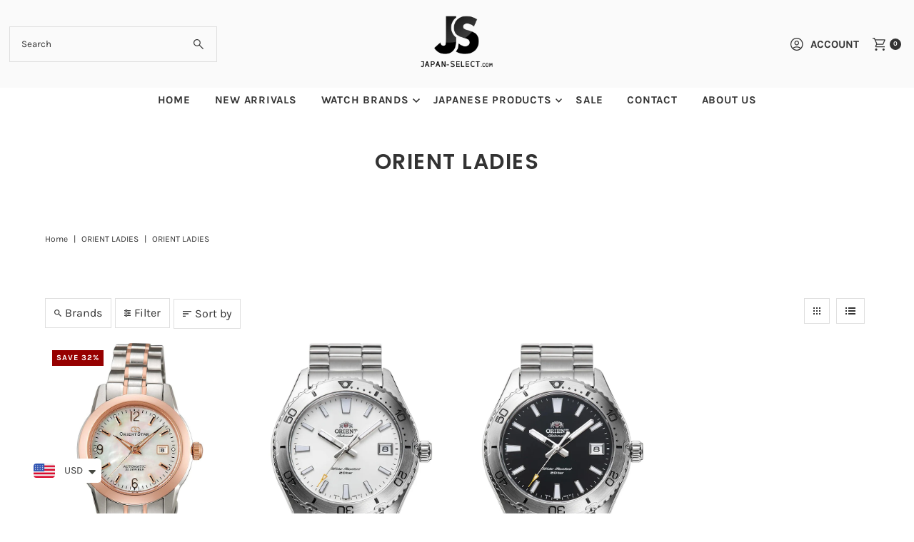

--- FILE ---
content_type: text/html; charset=utf-8
request_url: https://japan-select.com/products/orient-star-standard-wz0401nr-ladies-made-in-japan-jdm?view=quick
body_size: 5891
content:


<div id="shopify-section-quickview" class="shopify-section"><template data-html="content" id="quickview">
<div class="product-quickview__wrapper product-quick-view js-quickview-wrapper product-4488720384055 animate fadeIn"
data-payment-button="true"
data-product-id="4488720384055"
data-sale-format="percentage"
data-section-id="quickview"
data-url="/products/orient-star-standard-wz0401nr-ladies-made-in-japan-jdm">

  <script class="product-json" type="application/json">
  {
      "id": 4488720384055,
      "title": "ORIENT STAR STANDARD WZ0401NR LADIES MADE IN JAPAN JDM",
      "handle": "orient-star-standard-wz0401nr-ladies-made-in-japan-jdm",
      "description": "\u003cul\u003e\n\u003cli\u003e\u003cem\u003e\u003cstrong\u003eDrive system :Mechanical\u003c\/strong\u003e\u003c\/em\u003e\u003c\/li\u003e\n\u003cli\u003e\u003cem\u003e\u003cstrong\u003eCaliber : 5574D\u003c\/strong\u003e\u003c\/em\u003e\u003c\/li\u003e\n\u003cli\u003e\u003cem\u003e\u003cstrong\u003eCase Material : Stainless Steel ( some pink gold color plated)\u003c\/strong\u003e\u003c\/em\u003e\u003c\/li\u003e\n\u003cli\u003e\u003cem\u003e\u003cstrong\u003eGlass material (Table ) : Sapphire glass ( anti-reflective coating)\u003c\/strong\u003e\u003c\/em\u003e\u003c\/li\u003e\n\u003cli\u003e\u003cem\u003e\u003cstrong\u003eGlass material ( back ) : Crystal glass\u003c\/strong\u003e\u003c\/em\u003e\u003c\/li\u003e\n\u003cli\u003e\u003cem\u003e\u003cstrong\u003eLuminous Light : Yes\u003c\/strong\u003e\u003c\/em\u003e\u003c\/li\u003e\n\u003cli\u003e\u003cem\u003e\u003cstrong\u003eBand Material : Stainless Steel ( some pink gold color plated)\u003c\/strong\u003e\u003c\/em\u003e\u003c\/li\u003e\n\u003cli\u003e\u003cem\u003e\u003cstrong\u003eBand width : 14mm\u003c\/strong\u003e\u003c\/em\u003e\u003c\/li\u003e\n\u003cli\u003e\u003cem\u003e\u003cstrong\u003eClasp : Push three fold formula\u003c\/strong\u003e\u003c\/em\u003e\u003c\/li\u003e\n\u003cli\u003e\u003cem\u003e\u003cstrong\u003eAccuracy: Day difference +40 seconds to -30 seconds\u003c\/strong\u003e\u003c\/em\u003e\u003c\/li\u003e\n\u003cli\u003e\u003cem\u003e\u003cstrong\u003eWaterproof: 10 atm\u003c\/strong\u003e\u003c\/em\u003e\u003c\/li\u003e\n\u003cli\u003e\u003cem\u003e\u003cstrong\u003eAnti-magnetic : one\u003c\/strong\u003e\u003c\/em\u003e\u003c\/li\u003e\n\u003cli\u003e\u003cem\u003e\u003cstrong\u003eDriving time : 40 hours or more\u003c\/strong\u003e\u003c\/em\u003e\u003c\/li\u003e\n\u003cli\u003e\u003cem\u003e\u003cstrong\u003eWeight : 80g\u003c\/strong\u003e\u003c\/em\u003e\u003c\/li\u003e\n\u003cli\u003e\u003cem\u003e\u003cstrong\u003eThickness : 11.3mm\u003c\/strong\u003e\u003c\/em\u003e\u003c\/li\u003e\n\u003cli\u003e\u003cem\u003e\u003cstrong\u003eLongitudinal diameter : 34.5mm\u003c\/strong\u003e\u003c\/em\u003e\u003c\/li\u003e\n\u003cli\u003e\u003cem\u003e\u003cstrong\u003eTransverse diameter : 28.5mm\u003c\/strong\u003e\u003c\/em\u003e\u003c\/li\u003e\n\u003cli\u003e\u003cem\u003e\u003cstrong\u003eOther Features: self-winding, caseback, 21 jewels, white butterfly shell dial, with adjustment adjustment tool\u003c\/strong\u003e\u003c\/em\u003e\u003c\/li\u003e\n\u003c\/ul\u003e",
      "published_at": [42,0,12,16,4,2020,4,107,false,"JST"],
      "created_at": [17,16,1,17,4,2020,5,108,false,"JST"],
      "vendor": "ORIENT",
      "type": "WRISTWATCH",
      "tags": ["LADIES","ORIENT","ORIENT LADIES"],
      "price": 29500,
      "price_min": 29500,
      "price_max": 29500,
      "available": true,
      "price_varies": false,
      "compare_at_price": 43200,
      "compare_at_price_min": 43200,
      "compare_at_price_max": 43200,
      "compare_at_price_varies": false,
      "variants": [
        {
          "id": 31784438693943,
          "title": "Default Title",
          "option1": "Default Title",
          "option2": null,
          "option3": null,
          "sku": "",
          "featured_image": {
              "id": null,
              "product_id": null,
              "position": null,
              "created_at": [42,0,12,16,4,2020,4,107,false,"JST"],
              "updated_at": [17,16,1,17,4,2020,5,108,false,"JST"],
              "alt": null,
              "width": null,
              "height": null,
              "src": null
          },
          "available": true,
          "options": ["Default Title"],
          "price": 29500,
          "unit_price_measurement": {
            "measured_type": null,
            "quantity_unit": null,
            "quantity_value": null,
            "reference_unit": null,
            "reference_value": null
          },
          "unit_price": null,
          "weight": 0,
          "weight_unit": "g",
          "weight_in_unit": 0.0,
          "compare_at_price": 43200,
          "inventory_management": "shopify",
          "inventory_quantity": 1,
          "inventory_policy": "deny",
          "barcode": "4906006114528",
          "featured_media": {
            "alt": null,
            "id": null,
            "position": null,
            "preview_image": {
              "aspect_ratio": null,
              "height": null,
              "width": null
            }
          }
        }
      ],
      "images": ["\/\/japan-select.com\/cdn\/shop\/products\/orient-star-standard-wz0401nr-ladies-made-in-japan-jdmjapan-select4906006114528wristwatchorient-884866.jpg?v=1695991139","\/\/japan-select.com\/cdn\/shop\/products\/orient-star-standard-wz0401nr-ladies-made-in-japan-jdmjapan-select4906006114528wristwatchorient-654400.jpg?v=1695991140","\/\/japan-select.com\/cdn\/shop\/products\/orient-star-standard-wz0401nr-ladies-made-in-japan-jdmjapan-select4906006114528wristwatchorient-443596.jpg?v=1695991140","\/\/japan-select.com\/cdn\/shop\/products\/orient-star-standard-wz0401nr-ladies-made-in-japan-jdmjapan-select4906006114528wristwatchorient-275021.jpg?v=1695991140"],
      "featured_image": "\/\/japan-select.com\/cdn\/shop\/products\/orient-star-standard-wz0401nr-ladies-made-in-japan-jdmjapan-select4906006114528wristwatchorient-884866.jpg?v=1695991139",
      "featured_media": {"alt":"ORIENT STAR STANDARD WZ0401NR LADIES MADE IN JAPAN JDMWRISTWATCHjapan-select","id":22920182497335,"position":1,"preview_image":{"aspect_ratio":0.741,"height":1350,"width":1000,"src":"\/\/japan-select.com\/cdn\/shop\/products\/orient-star-standard-wz0401nr-ladies-made-in-japan-jdmjapan-select4906006114528wristwatchorient-884866.jpg?v=1695991139"},"aspect_ratio":0.741,"height":1350,"media_type":"image","src":"\/\/japan-select.com\/cdn\/shop\/products\/orient-star-standard-wz0401nr-ladies-made-in-japan-jdmjapan-select4906006114528wristwatchorient-884866.jpg?v=1695991139","width":1000},
      "featured_media_id": 22920182497335,
      "options": ["Title"],
      "url": "\/products\/orient-star-standard-wz0401nr-ladies-made-in-japan-jdm",
      "media": [
        {
          "alt": "ORIENT STAR STANDARD WZ0401NR LADIES MADE IN JAPAN JDMWRISTWATCHjapan-select",
          "id": 22920182497335,
          "position": 1,
          "preview_image": {
            "aspect_ratio": 0.7407407407407407,
            "height": 1350,
            "width": 1000
          },
          "aspect_ratio": 0.7407407407407407,
          "height": 1350,
          "media_type": "image",
          "src": {"alt":"ORIENT STAR STANDARD WZ0401NR LADIES MADE IN JAPAN JDMWRISTWATCHjapan-select","id":22920182497335,"position":1,"preview_image":{"aspect_ratio":0.741,"height":1350,"width":1000,"src":"\/\/japan-select.com\/cdn\/shop\/products\/orient-star-standard-wz0401nr-ladies-made-in-japan-jdmjapan-select4906006114528wristwatchorient-884866.jpg?v=1695991139"},"aspect_ratio":0.741,"height":1350,"media_type":"image","src":"\/\/japan-select.com\/cdn\/shop\/products\/orient-star-standard-wz0401nr-ladies-made-in-japan-jdmjapan-select4906006114528wristwatchorient-884866.jpg?v=1695991139","width":1000},
          "width": 1000
        },
    
        {
          "alt": "ORIENT STAR STANDARD WZ0401NR LADIES MADE IN JAPAN JDMWRISTWATCHjapan-select",
          "id": 22920182562871,
          "position": 2,
          "preview_image": {
            "aspect_ratio": 0.7407407407407407,
            "height": 2025,
            "width": 1500
          },
          "aspect_ratio": 0.7407407407407407,
          "height": 2025,
          "media_type": "image",
          "src": {"alt":"ORIENT STAR STANDARD WZ0401NR LADIES MADE IN JAPAN JDMWRISTWATCHjapan-select","id":22920182562871,"position":2,"preview_image":{"aspect_ratio":0.741,"height":2025,"width":1500,"src":"\/\/japan-select.com\/cdn\/shop\/products\/orient-star-standard-wz0401nr-ladies-made-in-japan-jdmjapan-select4906006114528wristwatchorient-654400.jpg?v=1695991140"},"aspect_ratio":0.741,"height":2025,"media_type":"image","src":"\/\/japan-select.com\/cdn\/shop\/products\/orient-star-standard-wz0401nr-ladies-made-in-japan-jdmjapan-select4906006114528wristwatchorient-654400.jpg?v=1695991140","width":1500},
          "width": 1500
        },
    
        {
          "alt": "ORIENT STAR STANDARD WZ0401NR LADIES MADE IN JAPAN JDMWRISTWATCHjapan-select",
          "id": 22920182628407,
          "position": 3,
          "preview_image": {
            "aspect_ratio": 0.7407407407407407,
            "height": 2025,
            "width": 1500
          },
          "aspect_ratio": 0.7407407407407407,
          "height": 2025,
          "media_type": "image",
          "src": {"alt":"ORIENT STAR STANDARD WZ0401NR LADIES MADE IN JAPAN JDMWRISTWATCHjapan-select","id":22920182628407,"position":3,"preview_image":{"aspect_ratio":0.741,"height":2025,"width":1500,"src":"\/\/japan-select.com\/cdn\/shop\/products\/orient-star-standard-wz0401nr-ladies-made-in-japan-jdmjapan-select4906006114528wristwatchorient-443596.jpg?v=1695991140"},"aspect_ratio":0.741,"height":2025,"media_type":"image","src":"\/\/japan-select.com\/cdn\/shop\/products\/orient-star-standard-wz0401nr-ladies-made-in-japan-jdmjapan-select4906006114528wristwatchorient-443596.jpg?v=1695991140","width":1500},
          "width": 1500
        },
    
        {
          "alt": "ORIENT STAR STANDARD WZ0401NR LADIES MADE IN JAPAN JDMWRISTWATCHjapan-select",
          "id": 22920182693943,
          "position": 4,
          "preview_image": {
            "aspect_ratio": 0.7407407407407407,
            "height": 2025,
            "width": 1500
          },
          "aspect_ratio": 0.7407407407407407,
          "height": 2025,
          "media_type": "image",
          "src": {"alt":"ORIENT STAR STANDARD WZ0401NR LADIES MADE IN JAPAN JDMWRISTWATCHjapan-select","id":22920182693943,"position":4,"preview_image":{"aspect_ratio":0.741,"height":2025,"width":1500,"src":"\/\/japan-select.com\/cdn\/shop\/products\/orient-star-standard-wz0401nr-ladies-made-in-japan-jdmjapan-select4906006114528wristwatchorient-275021.jpg?v=1695991140"},"aspect_ratio":0.741,"height":2025,"media_type":"image","src":"\/\/japan-select.com\/cdn\/shop\/products\/orient-star-standard-wz0401nr-ladies-made-in-japan-jdmjapan-select4906006114528wristwatchorient-275021.jpg?v=1695991140","width":1500},
          "width": 1500
        }
    ]
  }
</script>

  


  <div class="product-page grid__wrapper edge product-template" id="product-4488720384055"
    data-product-id="4488720384055">

    

    

    


    <div class="span-6 auto">
      
    <div id="product-photos" data-gallery-thumbnails
      class="product-photos carousel-container product__section-images js-product-gallery animate fadeIn delay--1"
      data-product-single-media-group data-gallery-config='{
    "thumbPosition": "bottom",
    "thumbsShown": 3,
    "clickToEnlarge": false,
    "enableVideoLooping": false,
    "mainSlider": true,
    "thumbSlider": true,
    "productId": 4488720384055,
    "isQuick": true
  }'>

        
          




  <div id="slider" class="span-12 auto">
    <div class="slides product-image-container carousel carousel-main js-carousel-main" data-product-id="4488720384055">
      
        


          <div class="image-slide carousel-cell" data-image-id="22920182497335" data-slide-index="0" tabindex="-1">
            <div class="product-media-container product-media--22920182497335 image"
            data-product-single-media-wrapper
            
            
            
            data-thumbnail-id="product-template-22920182497335"
            data-media-id="product-template-22920182497335">
            

                <img src="//japan-select.com/cdn/shop/products/orient-star-standard-wz0401nr-ladies-made-in-japan-jdmjapan-select4906006114528wristwatchorient-884866.jpg?v=1695991139&amp;width=1200" alt="ORIENT STAR STANDARD WZ0401NR LADIES MADE IN JAPAN JDMWRISTWATCHjapan-select" srcset="//japan-select.com/cdn/shop/products/orient-star-standard-wz0401nr-ladies-made-in-japan-jdmjapan-select4906006114528wristwatchorient-884866.jpg?v=1695991139&amp;width=200 200w, //japan-select.com/cdn/shop/products/orient-star-standard-wz0401nr-ladies-made-in-japan-jdmjapan-select4906006114528wristwatchorient-884866.jpg?v=1695991139&amp;width=300 300w, //japan-select.com/cdn/shop/products/orient-star-standard-wz0401nr-ladies-made-in-japan-jdmjapan-select4906006114528wristwatchorient-884866.jpg?v=1695991139&amp;width=400 400w, //japan-select.com/cdn/shop/products/orient-star-standard-wz0401nr-ladies-made-in-japan-jdmjapan-select4906006114528wristwatchorient-884866.jpg?v=1695991139&amp;width=500 500w, //japan-select.com/cdn/shop/products/orient-star-standard-wz0401nr-ladies-made-in-japan-jdmjapan-select4906006114528wristwatchorient-884866.jpg?v=1695991139&amp;width=600 600w, //japan-select.com/cdn/shop/products/orient-star-standard-wz0401nr-ladies-made-in-japan-jdmjapan-select4906006114528wristwatchorient-884866.jpg?v=1695991139&amp;width=700 700w, //japan-select.com/cdn/shop/products/orient-star-standard-wz0401nr-ladies-made-in-japan-jdmjapan-select4906006114528wristwatchorient-884866.jpg?v=1695991139&amp;width=800 800w, //japan-select.com/cdn/shop/products/orient-star-standard-wz0401nr-ladies-made-in-japan-jdmjapan-select4906006114528wristwatchorient-884866.jpg?v=1695991139&amp;width=1000 1000w, //japan-select.com/cdn/shop/products/orient-star-standard-wz0401nr-ladies-made-in-japan-jdmjapan-select4906006114528wristwatchorient-884866.jpg?v=1695991139&amp;width=1200 1200w" width="1200" height="1620" loading="lazy" fetchpriority="auto" sizes="
            (min-width: 1601px) 2000px,
            (min-width: 768px) and (max-width: 1600px) 1200px,
            (max-width: 767px) 100vw, 900px
          " data-zoom-src="//japan-select.com/cdn/shop/products/orient-star-standard-wz0401nr-ladies-made-in-japan-jdmjapan-select4906006114528wristwatchorient-884866.jpg?v=1695991139&amp;width=2400" class="product__image" data-aspect-ratio="0.7407407407407407" data-width="1000" data-height="1350">

                
              
            </div>
          </div>
        


          <div class="image-slide carousel-cell" data-image-id="22920182562871" data-slide-index="1" tabindex="-1">
            <div class="product-media-container product-media--22920182562871 image"
            data-product-single-media-wrapper
            
            
            
            data-thumbnail-id="product-template-22920182562871"
            data-media-id="product-template-22920182562871">
            

                <img src="//japan-select.com/cdn/shop/products/orient-star-standard-wz0401nr-ladies-made-in-japan-jdmjapan-select4906006114528wristwatchorient-654400.jpg?v=1695991140&amp;width=1200" alt="ORIENT STAR STANDARD WZ0401NR LADIES MADE IN JAPAN JDMWRISTWATCHjapan-select" srcset="//japan-select.com/cdn/shop/products/orient-star-standard-wz0401nr-ladies-made-in-japan-jdmjapan-select4906006114528wristwatchorient-654400.jpg?v=1695991140&amp;width=200 200w, //japan-select.com/cdn/shop/products/orient-star-standard-wz0401nr-ladies-made-in-japan-jdmjapan-select4906006114528wristwatchorient-654400.jpg?v=1695991140&amp;width=300 300w, //japan-select.com/cdn/shop/products/orient-star-standard-wz0401nr-ladies-made-in-japan-jdmjapan-select4906006114528wristwatchorient-654400.jpg?v=1695991140&amp;width=400 400w, //japan-select.com/cdn/shop/products/orient-star-standard-wz0401nr-ladies-made-in-japan-jdmjapan-select4906006114528wristwatchorient-654400.jpg?v=1695991140&amp;width=500 500w, //japan-select.com/cdn/shop/products/orient-star-standard-wz0401nr-ladies-made-in-japan-jdmjapan-select4906006114528wristwatchorient-654400.jpg?v=1695991140&amp;width=600 600w, //japan-select.com/cdn/shop/products/orient-star-standard-wz0401nr-ladies-made-in-japan-jdmjapan-select4906006114528wristwatchorient-654400.jpg?v=1695991140&amp;width=700 700w, //japan-select.com/cdn/shop/products/orient-star-standard-wz0401nr-ladies-made-in-japan-jdmjapan-select4906006114528wristwatchorient-654400.jpg?v=1695991140&amp;width=800 800w, //japan-select.com/cdn/shop/products/orient-star-standard-wz0401nr-ladies-made-in-japan-jdmjapan-select4906006114528wristwatchorient-654400.jpg?v=1695991140&amp;width=1000 1000w, //japan-select.com/cdn/shop/products/orient-star-standard-wz0401nr-ladies-made-in-japan-jdmjapan-select4906006114528wristwatchorient-654400.jpg?v=1695991140&amp;width=1200 1200w" width="1200" height="1620" loading="lazy" fetchpriority="auto" sizes="
            (min-width: 1601px) 2000px,
            (min-width: 768px) and (max-width: 1600px) 1200px,
            (max-width: 767px) 100vw, 900px
          " data-zoom-src="//japan-select.com/cdn/shop/products/orient-star-standard-wz0401nr-ladies-made-in-japan-jdmjapan-select4906006114528wristwatchorient-654400.jpg?v=1695991140&amp;width=2400" class="product__image" data-aspect-ratio="0.7407407407407407" data-width="1500" data-height="2025">

                
              
            </div>
          </div>
        


          <div class="image-slide carousel-cell" data-image-id="22920182628407" data-slide-index="2" tabindex="-1">
            <div class="product-media-container product-media--22920182628407 image"
            data-product-single-media-wrapper
            
            
            
            data-thumbnail-id="product-template-22920182628407"
            data-media-id="product-template-22920182628407">
            

                <img src="//japan-select.com/cdn/shop/products/orient-star-standard-wz0401nr-ladies-made-in-japan-jdmjapan-select4906006114528wristwatchorient-443596.jpg?v=1695991140&amp;width=1200" alt="ORIENT STAR STANDARD WZ0401NR LADIES MADE IN JAPAN JDMWRISTWATCHjapan-select" srcset="//japan-select.com/cdn/shop/products/orient-star-standard-wz0401nr-ladies-made-in-japan-jdmjapan-select4906006114528wristwatchorient-443596.jpg?v=1695991140&amp;width=200 200w, //japan-select.com/cdn/shop/products/orient-star-standard-wz0401nr-ladies-made-in-japan-jdmjapan-select4906006114528wristwatchorient-443596.jpg?v=1695991140&amp;width=300 300w, //japan-select.com/cdn/shop/products/orient-star-standard-wz0401nr-ladies-made-in-japan-jdmjapan-select4906006114528wristwatchorient-443596.jpg?v=1695991140&amp;width=400 400w, //japan-select.com/cdn/shop/products/orient-star-standard-wz0401nr-ladies-made-in-japan-jdmjapan-select4906006114528wristwatchorient-443596.jpg?v=1695991140&amp;width=500 500w, //japan-select.com/cdn/shop/products/orient-star-standard-wz0401nr-ladies-made-in-japan-jdmjapan-select4906006114528wristwatchorient-443596.jpg?v=1695991140&amp;width=600 600w, //japan-select.com/cdn/shop/products/orient-star-standard-wz0401nr-ladies-made-in-japan-jdmjapan-select4906006114528wristwatchorient-443596.jpg?v=1695991140&amp;width=700 700w, //japan-select.com/cdn/shop/products/orient-star-standard-wz0401nr-ladies-made-in-japan-jdmjapan-select4906006114528wristwatchorient-443596.jpg?v=1695991140&amp;width=800 800w, //japan-select.com/cdn/shop/products/orient-star-standard-wz0401nr-ladies-made-in-japan-jdmjapan-select4906006114528wristwatchorient-443596.jpg?v=1695991140&amp;width=1000 1000w, //japan-select.com/cdn/shop/products/orient-star-standard-wz0401nr-ladies-made-in-japan-jdmjapan-select4906006114528wristwatchorient-443596.jpg?v=1695991140&amp;width=1200 1200w" width="1200" height="1620" loading="lazy" fetchpriority="auto" sizes="
            (min-width: 1601px) 2000px,
            (min-width: 768px) and (max-width: 1600px) 1200px,
            (max-width: 767px) 100vw, 900px
          " data-zoom-src="//japan-select.com/cdn/shop/products/orient-star-standard-wz0401nr-ladies-made-in-japan-jdmjapan-select4906006114528wristwatchorient-443596.jpg?v=1695991140&amp;width=2400" class="product__image" data-aspect-ratio="0.7407407407407407" data-width="1500" data-height="2025">

                
              
            </div>
          </div>
        


          <div class="image-slide carousel-cell" data-image-id="22920182693943" data-slide-index="3" tabindex="-1">
            <div class="product-media-container product-media--22920182693943 image"
            data-product-single-media-wrapper
            
            
            
            data-thumbnail-id="product-template-22920182693943"
            data-media-id="product-template-22920182693943">
            

                <img src="//japan-select.com/cdn/shop/products/orient-star-standard-wz0401nr-ladies-made-in-japan-jdmjapan-select4906006114528wristwatchorient-275021.jpg?v=1695991140&amp;width=1200" alt="ORIENT STAR STANDARD WZ0401NR LADIES MADE IN JAPAN JDMWRISTWATCHjapan-select" srcset="//japan-select.com/cdn/shop/products/orient-star-standard-wz0401nr-ladies-made-in-japan-jdmjapan-select4906006114528wristwatchorient-275021.jpg?v=1695991140&amp;width=200 200w, //japan-select.com/cdn/shop/products/orient-star-standard-wz0401nr-ladies-made-in-japan-jdmjapan-select4906006114528wristwatchorient-275021.jpg?v=1695991140&amp;width=300 300w, //japan-select.com/cdn/shop/products/orient-star-standard-wz0401nr-ladies-made-in-japan-jdmjapan-select4906006114528wristwatchorient-275021.jpg?v=1695991140&amp;width=400 400w, //japan-select.com/cdn/shop/products/orient-star-standard-wz0401nr-ladies-made-in-japan-jdmjapan-select4906006114528wristwatchorient-275021.jpg?v=1695991140&amp;width=500 500w, //japan-select.com/cdn/shop/products/orient-star-standard-wz0401nr-ladies-made-in-japan-jdmjapan-select4906006114528wristwatchorient-275021.jpg?v=1695991140&amp;width=600 600w, //japan-select.com/cdn/shop/products/orient-star-standard-wz0401nr-ladies-made-in-japan-jdmjapan-select4906006114528wristwatchorient-275021.jpg?v=1695991140&amp;width=700 700w, //japan-select.com/cdn/shop/products/orient-star-standard-wz0401nr-ladies-made-in-japan-jdmjapan-select4906006114528wristwatchorient-275021.jpg?v=1695991140&amp;width=800 800w, //japan-select.com/cdn/shop/products/orient-star-standard-wz0401nr-ladies-made-in-japan-jdmjapan-select4906006114528wristwatchorient-275021.jpg?v=1695991140&amp;width=1000 1000w, //japan-select.com/cdn/shop/products/orient-star-standard-wz0401nr-ladies-made-in-japan-jdmjapan-select4906006114528wristwatchorient-275021.jpg?v=1695991140&amp;width=1200 1200w" width="1200" height="1620" loading="lazy" fetchpriority="auto" sizes="
            (min-width: 1601px) 2000px,
            (min-width: 768px) and (max-width: 1600px) 1200px,
            (max-width: 767px) 100vw, 900px
          " data-zoom-src="//japan-select.com/cdn/shop/products/orient-star-standard-wz0401nr-ladies-made-in-japan-jdmjapan-select4906006114528wristwatchorient-275021.jpg?v=1695991140&amp;width=2400" class="product__image" data-aspect-ratio="0.7407407407407407" data-width="1500" data-height="2025">

                
              
            </div>
          </div>
        
      
    </div>
    
</div>


  
<div id="thumbnails" class="thumb-slider thumbnail-slider custom horizontal-carousel mobile-hide js-thumb-horizontal-wrapper js-thumb-wrapper span-12 auto"
    data-thumbnail-position="bottom">
      <div class="thumb-slider-wrapper" id="thumb-slider-wrapper">
        <div class="carousel-nav thumb-slider-slides slides product-single__thumbnails-quickview js-thumb-carousel-nav">
          
            
              <div class="image-thumbnail product-single__thumbnails-item carousel-cell is-nav-selected js-thumb-item" data-slide-index="0"
              data-image-id="22920182497335" tabindex="0">
                <div class="product-single__thumbnail product-single__thumbnail--quickview js-thumb-item-img-wrap" data-thumbnail-id="product-template-22920182497335">
                  
                  <img src="//japan-select.com/cdn/shop/products/orient-star-standard-wz0401nr-ladies-made-in-japan-jdmjapan-select4906006114528wristwatchorient-884866.jpg?v=1695991139&amp;width=200" alt="ORIENT STAR STANDARD WZ0401NR LADIES MADE IN JAPAN JDMWRISTWATCHjapan-select" srcset="//japan-select.com/cdn/shop/products/orient-star-standard-wz0401nr-ladies-made-in-japan-jdmjapan-select4906006114528wristwatchorient-884866.jpg?v=1695991139&amp;width=200 200w" width="200" height="270" loading="lazy" class="js-thumb-item-img" data-image-id="22920182497335" fetchpriority="auto">
</div>
              </div>
            
              <div class="image-thumbnail product-single__thumbnails-item carousel-cell  js-thumb-item" data-slide-index="1"
              data-image-id="22920182562871" tabindex="0">
                <div class="product-single__thumbnail product-single__thumbnail--quickview js-thumb-item-img-wrap" data-thumbnail-id="product-template-22920182562871">
                  
                  <img src="//japan-select.com/cdn/shop/products/orient-star-standard-wz0401nr-ladies-made-in-japan-jdmjapan-select4906006114528wristwatchorient-654400.jpg?v=1695991140&amp;width=200" alt="ORIENT STAR STANDARD WZ0401NR LADIES MADE IN JAPAN JDMWRISTWATCHjapan-select" srcset="//japan-select.com/cdn/shop/products/orient-star-standard-wz0401nr-ladies-made-in-japan-jdmjapan-select4906006114528wristwatchorient-654400.jpg?v=1695991140&amp;width=200 200w" width="200" height="270" loading="lazy" class="js-thumb-item-img" data-image-id="22920182562871" fetchpriority="auto">
</div>
              </div>
            
              <div class="image-thumbnail product-single__thumbnails-item carousel-cell  js-thumb-item" data-slide-index="2"
              data-image-id="22920182628407" tabindex="0">
                <div class="product-single__thumbnail product-single__thumbnail--quickview js-thumb-item-img-wrap" data-thumbnail-id="product-template-22920182628407">
                  
                  <img src="//japan-select.com/cdn/shop/products/orient-star-standard-wz0401nr-ladies-made-in-japan-jdmjapan-select4906006114528wristwatchorient-443596.jpg?v=1695991140&amp;width=200" alt="ORIENT STAR STANDARD WZ0401NR LADIES MADE IN JAPAN JDMWRISTWATCHjapan-select" srcset="//japan-select.com/cdn/shop/products/orient-star-standard-wz0401nr-ladies-made-in-japan-jdmjapan-select4906006114528wristwatchorient-443596.jpg?v=1695991140&amp;width=200 200w" width="200" height="270" loading="lazy" class="js-thumb-item-img" data-image-id="22920182628407" fetchpriority="auto">
</div>
              </div>
            
              <div class="image-thumbnail product-single__thumbnails-item carousel-cell  js-thumb-item" data-slide-index="3"
              data-image-id="22920182693943" tabindex="0">
                <div class="product-single__thumbnail product-single__thumbnail--quickview js-thumb-item-img-wrap" data-thumbnail-id="product-template-22920182693943">
                  
                  <img src="//japan-select.com/cdn/shop/products/orient-star-standard-wz0401nr-ladies-made-in-japan-jdmjapan-select4906006114528wristwatchorient-275021.jpg?v=1695991140&amp;width=200" alt="ORIENT STAR STANDARD WZ0401NR LADIES MADE IN JAPAN JDMWRISTWATCHjapan-select" srcset="//japan-select.com/cdn/shop/products/orient-star-standard-wz0401nr-ladies-made-in-japan-jdmjapan-select4906006114528wristwatchorient-275021.jpg?v=1695991140&amp;width=200 200w" width="200" height="270" loading="lazy" class="js-thumb-item-img" data-image-id="22920182693943" fetchpriority="auto">
</div>
              </div>
            
          
        </div>
      </div>
    </div>
  


        
      </div>
    
    </div>
    <div class="product-bottom product__section-content span-6 auto animate fadeIn delay--2">
      

     

      
<!-- product title -->
    <h3>
      <a href="/products/orient-star-standard-wz0401nr-ladies-made-in-japan-jdm">ORIENT STAR STANDARD WZ0401NR LADIES MADE IN JAPAN JDM</a>
    </h3>

     <!-- product price -->
   <h4 class="h5">
     
<div id="product-price" class="price
  
   price--on-sale 
  "
  data-price
><div class="price__pricing-group">
    <dl class="price__regular">
      <dt>
        <span class="visually-hidden visually-hidden--inline">Regular Price</span>
      </dt>
      <dd>
        <span class="price-item price-item--regular" data-regular-price>
          <span class=money> $295</span>
        </span>
      </dd>
    </dl>
    <dl class="price__sale">
      <dt>
        <span class="visually-hidden visually-hidden--inline">Sale Price</span>
      </dt>
      <dd>
        <span class="price-item price-item--sale" data-sale-price>
          <span class=money> $295</span>
        </span>
      </dd>
      <dt>
        <span class="visually-hidden visually-hidden--inline">Regular Price</span>
      </dt>
      <dd>
        <span class="price-item price-item--regular" data-regular-price>
          <span class=money> $432</span>
        </span>
      </dd>
    </dl>
    <div class="price__badges">
      <span class="price__badge price__badge--sale" aria-hidden="true">
        <span>Sale</span>
      </span>
      <span class="price__badge price__badge--sold-out">
        <span>Sold Out</span>
      </span>
    </div>
  </div>
  <dl class="price__unit">
    <dt>
      <span class="visually-hidden visually-hidden--inline">Unit Price</span>
    </dt>
    <dd class="price-unit-price"><span data-unit-price></span><span aria-hidden="true">/</span><span class="visually-hidden">per</span><span data-unit-price-base-unit></span></dd>
  </dl>
</div>

   </h4><form method="post" action="/cart/add" id="product-form-installment" accept-charset="UTF-8" class="shopify-product-form" enctype="multipart/form-data"><input type="hidden" name="form_type" value="product" /><input type="hidden" name="utf8" value="✓" /><input type="hidden" name="id" value="31784438693943">
    <select style="display:none;" name='id'>
      
        <option value="31784438693943" selected="selected"></option>
      
    </select>
    <div class="spi-banner">
      
    </div><!-- /#spi-banner --><input type="hidden" name="product-id" value="4488720384055" /><input type="hidden" name="section-id" value="quickview" /></form><form method="post" action="/cart/add" id="product-form-quickview" accept-charset="UTF-8" class="product_form product__form-container" enctype="multipart/form-data" data-product-form="
      { &quot;money_format&quot;: &quot;\u003cspan class=money\u003e ${{amount_no_decimals}}\u003c\/span\u003e&quot;,
        &quot;enable_history&quot;: false,
        &quot;sold_out&quot;: &quot;Sold Out&quot;,
        &quot;button&quot;: &quot;Add to Cart&quot;,
        &quot;unavailable&quot;: &quot;Unavailable&quot;,
        &quot;only_left&quot;: {
          &quot;one&quot;: &quot;Only {{ count }} left!&quot;,
          &quot;other&quot;: &quot;Only {{ count }} left!&quot;
        },
        &quot;savings&quot;: &quot;Save {{ savings }}&quot;,
        &quot;quickview&quot;: true,
        &quot;featured_product&quot;: false,
        &quot;swatches&quot;: &quot;swatches&quot;
      }
      " data-product-id="4488720384055"><input type="hidden" name="form_type" value="product" /><input type="hidden" name="utf8" value="✓" />

    


<script type="application/json" data-selected-variant>
  {
    "id": 31784438693943,
    "title": "Default Title",
    "sku": "",
    "available": true,
    "option1": "Default Title",
    "option2": null,
    "option3": null,
    "price": 29500,
    "compare_at_price": 43200,
    "featured_media": null,
    "inventory_management": "shopify",
    "inventory_policy": "deny",
    "inventory_quantity": 1,
    "requires_shipping": true,
    "taxable": false,
    "featured_image": {
        "id": null,
        "product_id": null,
        "position": null,
        "created_at": [42,0,12,16,4,2020,4,107,false,"JST"],
        "updated_at": [17,16,1,17,4,2020,5,108,false,"JST"],
        "alt": null,
        "width": null,
        "height": null,
        "src": null
    },
    "options": ["Default Title"],
    "weight": 0,
    "barcode": "4906006114528",
    "requires_selling_plan": false
  }
</script>

<input
class="formVariantId"
name=""
type="hidden"
value="31784438693943">



  <!-- quantity selector -->
  
    <div data-product-qty>
    <label
      class="option-label"
      for="product-qty-4488720384055">
      Quantity
    </label>
    <div class="quantity-selector mb20">
      <button
        class="quantity-control-down"
        type="button">
        <span class="visually-hidden">Decrease quantity for ORIENT STAR STANDARD WZ0401NR LADIES MADE IN JAPAN JDM</span>
      -</button>
      <input
        id="product-qty-4488720384055"
        type="text"
        name="quantity"
        class="product-qty quantity" 
        data-limit="1"
        
        value="1"
        style="max-width: 50px; text-align: center; margin: 0 auto 10px;"/>
      <button
        class="quantity-control-up"
        type="button">
        <span class="visually-hidden">Increase quantity for ORIENT STAR STANDARD WZ0401NR LADIES MADE IN JAPAN JDM</span>
      +</button>
    </div>
    </div>
  

  <!-- product add -->
  <div class="product-add clearfix">
    <input class="formVariantId" name="" type="hidden" value="31784438693943">
    <div
      class="note note-success mt3 js-added-msg"
      style="display: none">
      <strong>Added to Cart</strong>
      <a
        class="underline"
        href="/cart">
        View Cart
      </a>
      or
      <a
        class="underline"
        href="/collections/all">
      Continue Shopping
      </a>.
    </div><!-- /.note.note-success -->
    <div
      class="note note-error js-error-msg"
      style="display: none">
      <strong>Cart Error</strong> Some items became unavailable. Update the quantity and try again.
    </div><!-- /.note.note-error -->
    <input
      type="submit"
      name="button"
      class="add clearfix mb10 AddtoCart js-ajax-submit  secondary-button"
      value="Add to Cart"
      />
    
      <div data-shopify="payment-button" class="shopify-payment-button"> <shopify-accelerated-checkout recommended="{&quot;supports_subs&quot;:true,&quot;supports_def_opts&quot;:false,&quot;name&quot;:&quot;shop_pay&quot;,&quot;wallet_params&quot;:{&quot;shopId&quot;:25060846,&quot;merchantName&quot;:&quot;japan-select&quot;,&quot;personalized&quot;:true}}" fallback="{&quot;supports_subs&quot;:true,&quot;supports_def_opts&quot;:true,&quot;name&quot;:&quot;buy_it_now&quot;,&quot;wallet_params&quot;:{}}" access-token="886e269e150042efe4dc231e18c7fb10" buyer-country="US" buyer-locale="en" buyer-currency="USD" variant-params="[{&quot;id&quot;:31784438693943,&quot;requiresShipping&quot;:true}]" shop-id="25060846" enabled-flags="[&quot;ae0f5bf6&quot;]" > <div class="shopify-payment-button__button" role="button" disabled aria-hidden="true" style="background-color: transparent; border: none"> <div class="shopify-payment-button__skeleton">&nbsp;</div> </div> <div class="shopify-payment-button__more-options shopify-payment-button__skeleton" role="button" disabled aria-hidden="true">&nbsp;</div> </shopify-accelerated-checkout> <small id="shopify-buyer-consent" class="hidden" aria-hidden="true" data-consent-type="subscription"> This item is a recurring or deferred purchase. By continuing, I agree to the <span id="shopify-subscription-policy-button">cancellation policy</span> and authorize you to charge my payment method at the prices, frequency and dates listed on this page until my order is fulfilled or I cancel, if permitted. </small> </div>
    
  </div>

  <!-- sticky cart -->
  
<input type="hidden" name="product-id" value="4488720384055" /><input type="hidden" name="section-id" value="quickview" /></form>


        <div
          class="product-blocks__block product-blocks__block--"
          >
          
<pickup-availability
  class="product-single__store-availability-container"
  
  data-block-id="quickview"
  data-store-availability-container
  data-product-title="ORIENT STAR STANDARD WZ0401NR LADIES MADE IN JAPAN JDM"
  data-has-only-default-variant="true"
  data-base-url="https://japan-select.com/"
  data-variant-id="31784438693943"
></pickup-availability>
        </div>

    
      
      <div class="accordion">
          <div id="soc">
            <div class="share-icons">
  <span class="vib-center">Share:</span>
  <a title="Share on Facebook" href="//www.facebook.com/sharer.php?u=https://japan-select.com/products/orient-star-standard-wz0401nr-ladies-made-in-japan-jdm" class="facebook" target="_blank">
    


  
    <svg class="vantage--facebook share-icons--icon vib-center" height="18px" version="1.1" xmlns="http://www.w3.org/2000/svg" xmlns:xlink="http://www.w3.org/1999/xlink" x="0px"
    y="0px" viewBox="0 0 11 20" xml:space="preserve">
      <g class="hover-fill" fill="var(--text-color)">
        <path d="M11,0H8C5.2,0,3,2.2,3,5v3H0v4h3v8h4v-8h3l1-4H7V5c0-0.6,0.4-1,1-1h3V0z"/>
      </g>
      <style>.share-icons .vantage--facebook:hover .hover-fill { fill: var(--text-color);}</style>
    </svg>
  







  </a>
  <a title="Share on Twitter"  href="//twitter.com/intent/tweet?text=https://japan-select.com/products/orient-star-standard-wz0401nr-ladies-made-in-japan-jdm" title="Share on Twitter" target="_blank" class="twitter">
    


  
    <svg class="fash--twitter share-icons--icon vib-center" height="18px" version="1.1" xmlns="http://www.w3.org/2000/svg" xmlns:xlink="http://www.w3.org/1999/xlink" x="0px" y="0px"
      viewBox="0 0 23 20" xml:space="preserve">
      <g class="hover-fill" fill="var(--text-color)">
        <path d="M17.425641,0 L20.8184615,0 L13.4061538,8.47179487 L22.1261538,20 L15.2984615,20 L9.95076923,13.0082051 L3.83179487,20 L0.436923077,20 L8.36512821,10.9384615 L-1.13686838e-13,0 L7.00102564,0 L11.8348718,6.39076923 L17.425641,0 Z M16.2348718,17.9692308 L18.1148718,17.9692308 L5.97948718,1.92410256 L3.96205128,1.92410256 L16.2348718,17.9692308 Z" fill="var(--text-color)"></path>
      </g>
      <style>.share-icons .fash--twitter:hover .hover-fill { fill: var(--text-color);}</style>
    </svg>
  







  </a>

  

  
    <a title="Share on Pinterest" target="blank" href="//pinterest.com/pin/create/button/?url=https://japan-select.com/products/orient-star-standard-wz0401nr-ladies-made-in-japan-jdm&amp;media=http://japan-select.com/cdn/shop/products/orient-star-standard-wz0401nr-ladies-made-in-japan-jdmjapan-select4906006114528wristwatchorient-884866.jpg?v=1695991139&width=1024" title="Pin This Product" class="pinterest">
      


  
    <svg class="vantage--pinterest share-icons--icon vib-center" height="18px" version="1.1" xmlns="http://www.w3.org/2000/svg" xmlns:xlink="http://www.w3.org/1999/xlink" x="0px"
     y="0px" viewBox="0 0 15.5 20" xml:space="preserve">
      <g class="hover-fill" fill="var(--text-color)">
        <path id="Icon-Path" d="M0,7.2c0-0.8,0.1-1.7,0.4-2.4c0.4-0.8,0.8-1.5,1.3-2s1.2-1.1,1.9-1.5s1.5-0.8,2.3-0.9C6.5,0.1,7.3,0,8.1,0
        c1.3,0,2.5,0.3,3.6,0.8s2,1.3,2.7,2.3c0.7,1.1,1.1,2.3,1.1,3.6c0,0.8-0.1,1.5-0.3,2.3c-0.1,0.8-0.4,1.5-0.7,2.1
        c-0.3,0.7-0.7,1.2-1.2,1.7c-0.5,0.5-1.1,0.9-1.7,1.2s-1.5,0.5-2.3,0.4c-0.5,0-1.1-0.1-1.6-0.4c-0.7-0.1-1.1-0.5-1.2-0.9
        c-0.1,0.3-0.1,0.8-0.4,1.3c-0.1,0.5-0.3,0.9-0.3,1.2c0,0.1-0.1,0.4-0.3,0.8c-0.1,0.3-0.1,0.5-0.3,0.8L4.9,18
        c-0.1,0.3-0.4,0.7-0.5,0.9C4.1,19.2,4,19.6,3.6,20H3.5l-0.1-0.1c-0.1-1.2-0.1-2-0.1-2.3c0-0.8,0.1-1.6,0.3-2.5
        c0.1-0.9,0.4-2.1,0.8-3.5s0.5-2.1,0.7-2.4c-0.4-0.4-0.5-1.1-0.5-2c0-0.7,0.3-1.3,0.7-1.9C5.5,4.8,6,4.5,6.7,4.5
        c0.5,0,0.9,0.1,1.2,0.5c0.3,0.3,0.4,0.7,0.4,1.2S8.1,7.6,7.7,8.5c-0.4,0.9-0.5,1.7-0.5,2.3c0,0.5,0.1,0.9,0.5,1.2s0.8,0.5,1.3,0.5
        c0.4,0,0.8-0.1,1.2-0.3c0.4-0.3,0.7-0.5,0.9-0.8c0.5-0.8,0.9-1.6,1.1-2.5c0.1-0.5,0.1-0.9,0.3-1.3c0-0.4,0.1-0.8,0.1-1.2
        c0-1.3-0.4-2.4-1.3-3.2C10.4,2.4,9.3,2,7.9,2c-1.6,0-2.9,0.5-4,1.6S2.3,6,2.3,7.6c0,0.4,0,0.7,0.1,1.1c0.1,0.1,0.3,0.4,0.4,0.7
        c0.1,0.1,0.3,0.4,0.3,0.5c0.1,0.1,0.1,0.3,0.1,0.4c0,0.3,0,0.5-0.1,0.9c-0.1,0.3-0.3,0.4-0.5,0.4c0,0-0.1,0-0.3,0
        c-0.3-0.1-0.7-0.4-0.9-0.7c-0.4-0.3-0.7-0.7-0.8-1.1C0.4,9.3,0.3,8.9,0.1,8.5C0.1,8.1,0,7.6,0,7.2L0,7.2z"/>
      </g>
      <style>.share-icons .vantage--pinterest:hover .hover-fill { fill: var(--text-color);}</style>
    </svg>
  







    </a>
  
</div>

          </div>
      </div>
    
    </div>
  </div>
  <style media="screen">
    div#thumbnail-gallery li img {
      cursor: pointer;
    }
    #product-4488720384055 .thumb-slider-slides {
      transition: top 0.5s ease-in-out;
    }
  </style>
</div>
<script type="application/json" id="ModelJson-quickview">
  []
</script>
<script>

  Shopify.PaymentButton.init()

</script>
</template>
</div>

--- FILE ---
content_type: text/html; charset=utf-8
request_url: https://japan-select.com/products/orient-mechanical-sports-watch-mako-rn-ac0q03s-made-in-japan-jdm?view=quick
body_size: 4984
content:


<div id="shopify-section-quickview" class="shopify-section"><template data-html="content" id="quickview">
<div class="product-quickview__wrapper product-quick-view js-quickview-wrapper product-6857476735031 animate fadeIn"
data-payment-button="true"
data-product-id="6857476735031"
data-sale-format="percentage"
data-section-id="quickview"
data-url="/products/orient-mechanical-sports-watch-mako-rn-ac0q03s-made-in-japan-jdm">

  <script class="product-json" type="application/json">
  {
      "id": 6857476735031,
      "title": "ORIENT MAKO MECHANICAL SPORTS WATCH RN-AC0Q03S JDM",
      "handle": "orient-mechanical-sports-watch-mako-rn-ac0q03s-made-in-japan-jdm",
      "description": "\u003cstrong\u003eThis model brings a new dimension to the Diver design model*, which is popular both as a fashionable item and for wearing around town. Its new compact 39.9 mm case, makes it ideal for both men and women.\u003c\/strong\u003e\u003cbr data-mce-fragment=\"1\"\u003e\u003cstrong\u003eWith the smaller case comes a movement that shows only the date, as well as a simpler dial calendar display. Bars are used for the Luminous Light hands and indices that allow the time to be read even in the dark, lending a clean feel and creating a simpler, more visible dial layout. The simple, light feel of the design also extends to the shape of the right side of the case, where the crown guard usually sits but is deliberately omitted here, as well as the rotating bezel that is left uncoloured to showcase the texture of the steel. \u003c\/strong\u003e\u003cbr data-mce-fragment=\"1\"\u003e\u003cstrong\u003e*Not an ISO standard diver’s watch. \u003c\/strong\u003e\u003cbr data-mce-fragment=\"1\"\u003e\u003cbr data-mce-fragment=\"1\"\u003e\n\u003cul\u003e\n\u003cli\u003e\u003cem\u003e\u003cstrong\u003eCase Size 3H-9H: 39.9mm\u003c\/strong\u003e\u003c\/em\u003e\u003c\/li\u003e\n\u003cli\u003e\u003cem\u003e\u003cstrong\u003eCase Size 12H-6H: 46.5mm\u003c\/strong\u003e\u003c\/em\u003e\u003c\/li\u003e\n\u003cli\u003e\u003cem\u003e\u003cstrong\u003eCase Material: Stainless Steel\u003c\/strong\u003e\u003c\/em\u003e\u003c\/li\u003e\n\u003cli\u003e\u003cem\u003e\u003cstrong\u003eCaseback Structure: Screw Case Back\u003c\/strong\u003e\u003c\/em\u003e\u003c\/li\u003e\n\u003cli\u003e\u003cem\u003e\u003cstrong\u003eCrown: Screw\u003c\/strong\u003e\u003c\/em\u003e\u003c\/li\u003e\n\u003cli\u003e\u003cem\u003e\u003cstrong\u003eGlass Material: Sapphire Crystal Glass\u003c\/strong\u003e\u003c\/em\u003e\u003c\/li\u003e\n\u003cli\u003e\u003cem\u003e\u003cstrong\u003eOne-Way Rotating Bezel: Yes\u003c\/strong\u003e\u003c\/em\u003e\u003c\/li\u003e\n\u003cli\u003e\u003cem\u003e\u003cstrong\u003eAutomatic Self-Winding: Yes\u003c\/strong\u003e\u003c\/em\u003e\u003c\/li\u003e\n\u003cli\u003e\u003cem\u003e\u003cstrong\u003eJewels: 22 Jewels\u003c\/strong\u003e\u003c\/em\u003e\u003c\/li\u003e\n\u003cli\u003e\u003cem\u003e\u003cstrong\u003eVibration: 21,600 vibrations\/hour\u003c\/strong\u003e\u003c\/em\u003e\u003c\/li\u003e\n\u003cli\u003e\u003cem\u003e\u003cstrong\u003eHand Winding: Yes\u003c\/strong\u003e\u003c\/em\u003e\u003c\/li\u003e\n\u003cli\u003e\u003cem\u003e\u003cstrong\u003eMovement: Mechanical\u003c\/strong\u003e\u003c\/em\u003e\u003c\/li\u003e\n\u003cli\u003e\u003cem\u003e\u003cstrong\u003eCaliber Code: Cal.F6722\u003c\/strong\u003e\u003c\/em\u003e\u003c\/li\u003e\n\u003cli\u003e\u003cem\u003e\u003cstrong\u003eSecond Hand Halt Mechanism: Yes\u003c\/strong\u003e\u003c\/em\u003e\u003c\/li\u003e\n\u003cli\u003e\u003cem\u003e\u003cstrong\u003eDate: Yes\u003c\/strong\u003e\u003c\/em\u003e\u003c\/li\u003e\n\u003cli\u003e\u003cem\u003e\u003cstrong\u003eWater Resistance: 20bar(200m)\u003c\/strong\u003e\u003c\/em\u003e\u003c\/li\u003e\n\u003c\/ul\u003e",
      "published_at": [36,25,15,29,10,2023,0,302,false,"JST"],
      "created_at": [36,25,15,29,10,2023,0,302,false,"JST"],
      "vendor": "ORIENT",
      "type": "WRISTWATCH",
      "tags": ["LADIES","MACHANICAL","MENS","ORIENT","ORIENT LADIES","ORIENT MENS"],
      "price": 29500,
      "price_min": 29500,
      "price_max": 29500,
      "available": true,
      "price_varies": false,
      "compare_at_price": null,
      "compare_at_price_min": 0,
      "compare_at_price_max": 0,
      "compare_at_price_varies": false,
      "variants": [
        {
          "id": 40315131101239,
          "title": "Default Title",
          "option1": "Default Title",
          "option2": null,
          "option3": null,
          "sku": "",
          "featured_image": {
              "id": null,
              "product_id": null,
              "position": null,
              "created_at": [36,25,15,29,10,2023,0,302,false,"JST"],
              "updated_at": [36,25,15,29,10,2023,0,302,false,"JST"],
              "alt": null,
              "width": null,
              "height": null,
              "src": null
          },
          "available": true,
          "options": ["Default Title"],
          "price": 29500,
          "unit_price_measurement": {
            "measured_type": null,
            "quantity_unit": null,
            "quantity_value": null,
            "reference_unit": null,
            "reference_value": null
          },
          "unit_price": null,
          "weight": 0,
          "weight_unit": "g",
          "weight_in_unit": 0.0,
          "compare_at_price": null,
          "inventory_management": "shopify",
          "inventory_quantity": 1,
          "inventory_policy": "deny",
          "barcode": "4906006294657",
          "featured_media": {
            "alt": null,
            "id": null,
            "position": null,
            "preview_image": {
              "aspect_ratio": null,
              "height": null,
              "width": null
            }
          }
        }
      ],
      "images": ["\/\/japan-select.com\/cdn\/shop\/products\/orient-mechanical-sports-watch-mako-rn-ac0q03s-made-in-japan-jdmjapan-select4906006294657wristwatchorient-907423.jpg?v=1698571416"],
      "featured_image": "\/\/japan-select.com\/cdn\/shop\/products\/orient-mechanical-sports-watch-mako-rn-ac0q03s-made-in-japan-jdmjapan-select4906006294657wristwatchorient-907423.jpg?v=1698571416",
      "featured_media": {"alt":"ORIENT MECHANICAL SPORTS WATCH MAKO RN-AC0Q03S MADE IN JAPAN JDMWRISTWATCHjapan-select","id":23006255054903,"position":1,"preview_image":{"aspect_ratio":0.741,"height":1350,"width":1000,"src":"\/\/japan-select.com\/cdn\/shop\/products\/orient-mechanical-sports-watch-mako-rn-ac0q03s-made-in-japan-jdmjapan-select4906006294657wristwatchorient-907423.jpg?v=1698571416"},"aspect_ratio":0.741,"height":1350,"media_type":"image","src":"\/\/japan-select.com\/cdn\/shop\/products\/orient-mechanical-sports-watch-mako-rn-ac0q03s-made-in-japan-jdmjapan-select4906006294657wristwatchorient-907423.jpg?v=1698571416","width":1000},
      "featured_media_id": 23006255054903,
      "options": ["Title"],
      "url": "\/products\/orient-mechanical-sports-watch-mako-rn-ac0q03s-made-in-japan-jdm",
      "media": [
        {
          "alt": "ORIENT MECHANICAL SPORTS WATCH MAKO RN-AC0Q03S MADE IN JAPAN JDMWRISTWATCHjapan-select",
          "id": 23006255054903,
          "position": 1,
          "preview_image": {
            "aspect_ratio": 0.7407407407407407,
            "height": 1350,
            "width": 1000
          },
          "aspect_ratio": 0.7407407407407407,
          "height": 1350,
          "media_type": "image",
          "src": {"alt":"ORIENT MECHANICAL SPORTS WATCH MAKO RN-AC0Q03S MADE IN JAPAN JDMWRISTWATCHjapan-select","id":23006255054903,"position":1,"preview_image":{"aspect_ratio":0.741,"height":1350,"width":1000,"src":"\/\/japan-select.com\/cdn\/shop\/products\/orient-mechanical-sports-watch-mako-rn-ac0q03s-made-in-japan-jdmjapan-select4906006294657wristwatchorient-907423.jpg?v=1698571416"},"aspect_ratio":0.741,"height":1350,"media_type":"image","src":"\/\/japan-select.com\/cdn\/shop\/products\/orient-mechanical-sports-watch-mako-rn-ac0q03s-made-in-japan-jdmjapan-select4906006294657wristwatchorient-907423.jpg?v=1698571416","width":1000},
          "width": 1000
        }
    ]
  }
</script>

  


  <div class="product-page grid__wrapper edge product-template" id="product-6857476735031"
    data-product-id="6857476735031">

    

    

    


    <div class="span-6 auto">
      
    <div id="product-photos" data-gallery-thumbnails
      class="product-photos carousel-container product__section-images js-product-gallery animate fadeIn delay--1"
      data-product-single-media-group data-gallery-config='{
    "thumbPosition": "bottom",
    "thumbsShown": 3,
    "clickToEnlarge": false,
    "enableVideoLooping": false,
    "mainSlider": false,
    "thumbSlider": false,
    "productId": 6857476735031,
    "isQuick": true
  }'>

        
          




  <div id="slider" class="span-12 auto">
    <div class="slides product-image-container carousel carousel-main js-carousel-main" data-product-id="6857476735031">
      
        


          <div class="image-slide carousel-cell" data-image-id="23006255054903" data-slide-index="0" tabindex="-1">
            <div class="product-media-container product-media--23006255054903 image"
            data-product-single-media-wrapper
            
            
            
            data-thumbnail-id="product-template-23006255054903"
            data-media-id="product-template-23006255054903">
            

                <img src="//japan-select.com/cdn/shop/products/orient-mechanical-sports-watch-mako-rn-ac0q03s-made-in-japan-jdmjapan-select4906006294657wristwatchorient-907423.jpg?v=1698571416&amp;width=1200" alt="ORIENT MECHANICAL SPORTS WATCH MAKO RN-AC0Q03S MADE IN JAPAN JDMWRISTWATCHjapan-select" srcset="//japan-select.com/cdn/shop/products/orient-mechanical-sports-watch-mako-rn-ac0q03s-made-in-japan-jdmjapan-select4906006294657wristwatchorient-907423.jpg?v=1698571416&amp;width=200 200w, //japan-select.com/cdn/shop/products/orient-mechanical-sports-watch-mako-rn-ac0q03s-made-in-japan-jdmjapan-select4906006294657wristwatchorient-907423.jpg?v=1698571416&amp;width=300 300w, //japan-select.com/cdn/shop/products/orient-mechanical-sports-watch-mako-rn-ac0q03s-made-in-japan-jdmjapan-select4906006294657wristwatchorient-907423.jpg?v=1698571416&amp;width=400 400w, //japan-select.com/cdn/shop/products/orient-mechanical-sports-watch-mako-rn-ac0q03s-made-in-japan-jdmjapan-select4906006294657wristwatchorient-907423.jpg?v=1698571416&amp;width=500 500w, //japan-select.com/cdn/shop/products/orient-mechanical-sports-watch-mako-rn-ac0q03s-made-in-japan-jdmjapan-select4906006294657wristwatchorient-907423.jpg?v=1698571416&amp;width=600 600w, //japan-select.com/cdn/shop/products/orient-mechanical-sports-watch-mako-rn-ac0q03s-made-in-japan-jdmjapan-select4906006294657wristwatchorient-907423.jpg?v=1698571416&amp;width=700 700w, //japan-select.com/cdn/shop/products/orient-mechanical-sports-watch-mako-rn-ac0q03s-made-in-japan-jdmjapan-select4906006294657wristwatchorient-907423.jpg?v=1698571416&amp;width=800 800w, //japan-select.com/cdn/shop/products/orient-mechanical-sports-watch-mako-rn-ac0q03s-made-in-japan-jdmjapan-select4906006294657wristwatchorient-907423.jpg?v=1698571416&amp;width=1000 1000w, //japan-select.com/cdn/shop/products/orient-mechanical-sports-watch-mako-rn-ac0q03s-made-in-japan-jdmjapan-select4906006294657wristwatchorient-907423.jpg?v=1698571416&amp;width=1200 1200w" width="1200" height="1620" loading="lazy" fetchpriority="auto" sizes="
            (min-width: 1601px) 2000px,
            (min-width: 768px) and (max-width: 1600px) 1200px,
            (max-width: 767px) 100vw, 900px
          " data-zoom-src="//japan-select.com/cdn/shop/products/orient-mechanical-sports-watch-mako-rn-ac0q03s-made-in-japan-jdmjapan-select4906006294657wristwatchorient-907423.jpg?v=1698571416&amp;width=2400" class="product__image" data-aspect-ratio="0.7407407407407407" data-width="1000" data-height="1350">

                
              
            </div>
          </div>
        
      
    </div>
    
</div>


  
  


        
      </div>
    
    </div>
    <div class="product-bottom product__section-content span-6 auto animate fadeIn delay--2">
      

     

      
<!-- product title -->
    <h3>
      <a href="/products/orient-mechanical-sports-watch-mako-rn-ac0q03s-made-in-japan-jdm">ORIENT MAKO MECHANICAL SPORTS WATCH RN-AC0Q03S JDM</a>
    </h3>

     <!-- product price -->
   <h4 class="h5">
     
<div id="product-price" class="price
  
  
  "
  data-price
><div class="price__pricing-group">
    <dl class="price__regular">
      <dt>
        <span class="visually-hidden visually-hidden--inline">Regular Price</span>
      </dt>
      <dd>
        <span class="price-item price-item--regular" data-regular-price>
          <span class=money> $295</span>
        </span>
      </dd>
    </dl>
    <dl class="price__sale">
      <dt>
        <span class="visually-hidden visually-hidden--inline">Sale Price</span>
      </dt>
      <dd>
        <span class="price-item price-item--sale" data-sale-price>
          <span class=money> $295</span>
        </span>
      </dd>
      <dt>
        <span class="visually-hidden visually-hidden--inline">Regular Price</span>
      </dt>
      <dd>
        <span class="price-item price-item--regular" data-regular-price>
          
        </span>
      </dd>
    </dl>
    <div class="price__badges">
      <span class="price__badge price__badge--sale" aria-hidden="true">
        <span>Sale</span>
      </span>
      <span class="price__badge price__badge--sold-out">
        <span>Sold Out</span>
      </span>
    </div>
  </div>
  <dl class="price__unit">
    <dt>
      <span class="visually-hidden visually-hidden--inline">Unit Price</span>
    </dt>
    <dd class="price-unit-price"><span data-unit-price></span><span aria-hidden="true">/</span><span class="visually-hidden">per</span><span data-unit-price-base-unit></span></dd>
  </dl>
</div>

   </h4><form method="post" action="/cart/add" id="product-form-installment" accept-charset="UTF-8" class="shopify-product-form" enctype="multipart/form-data"><input type="hidden" name="form_type" value="product" /><input type="hidden" name="utf8" value="✓" /><input type="hidden" name="id" value="40315131101239">
    <select style="display:none;" name='id'>
      
        <option value="40315131101239" selected="selected"></option>
      
    </select>
    <div class="spi-banner">
      
    </div><!-- /#spi-banner --><input type="hidden" name="product-id" value="6857476735031" /><input type="hidden" name="section-id" value="quickview" /></form><form method="post" action="/cart/add" id="product-form-quickview" accept-charset="UTF-8" class="product_form product__form-container" enctype="multipart/form-data" data-product-form="
      { &quot;money_format&quot;: &quot;\u003cspan class=money\u003e ${{amount_no_decimals}}\u003c\/span\u003e&quot;,
        &quot;enable_history&quot;: false,
        &quot;sold_out&quot;: &quot;Sold Out&quot;,
        &quot;button&quot;: &quot;Add to Cart&quot;,
        &quot;unavailable&quot;: &quot;Unavailable&quot;,
        &quot;only_left&quot;: {
          &quot;one&quot;: &quot;Only {{ count }} left!&quot;,
          &quot;other&quot;: &quot;Only {{ count }} left!&quot;
        },
        &quot;savings&quot;: &quot;Save {{ savings }}&quot;,
        &quot;quickview&quot;: true,
        &quot;featured_product&quot;: false,
        &quot;swatches&quot;: &quot;swatches&quot;
      }
      " data-product-id="6857476735031"><input type="hidden" name="form_type" value="product" /><input type="hidden" name="utf8" value="✓" />

    


<script type="application/json" data-selected-variant>
  {
    "id": 40315131101239,
    "title": "Default Title",
    "sku": "",
    "available": true,
    "option1": "Default Title",
    "option2": null,
    "option3": null,
    "price": 29500,
    "compare_at_price": null,
    "featured_media": null,
    "inventory_management": "shopify",
    "inventory_policy": "deny",
    "inventory_quantity": 1,
    "requires_shipping": true,
    "taxable": false,
    "featured_image": {
        "id": null,
        "product_id": null,
        "position": null,
        "created_at": [36,25,15,29,10,2023,0,302,false,"JST"],
        "updated_at": [36,25,15,29,10,2023,0,302,false,"JST"],
        "alt": null,
        "width": null,
        "height": null,
        "src": null
    },
    "options": ["Default Title"],
    "weight": 0,
    "barcode": "4906006294657",
    "requires_selling_plan": false
  }
</script>

<input
class="formVariantId"
name=""
type="hidden"
value="40315131101239">



  <!-- quantity selector -->
  
    <div data-product-qty>
    <label
      class="option-label"
      for="product-qty-6857476735031">
      Quantity
    </label>
    <div class="quantity-selector mb20">
      <button
        class="quantity-control-down"
        type="button">
        <span class="visually-hidden">Decrease quantity for ORIENT MAKO MECHANICAL SPORTS WATCH RN-AC0Q03S JDM</span>
      -</button>
      <input
        id="product-qty-6857476735031"
        type="text"
        name="quantity"
        class="product-qty quantity" 
        data-limit="1"
        
        value="1"
        style="max-width: 50px; text-align: center; margin: 0 auto 10px;"/>
      <button
        class="quantity-control-up"
        type="button">
        <span class="visually-hidden">Increase quantity for ORIENT MAKO MECHANICAL SPORTS WATCH RN-AC0Q03S JDM</span>
      +</button>
    </div>
    </div>
  

  <!-- product add -->
  <div class="product-add clearfix">
    <input class="formVariantId" name="" type="hidden" value="40315131101239">
    <div
      class="note note-success mt3 js-added-msg"
      style="display: none">
      <strong>Added to Cart</strong>
      <a
        class="underline"
        href="/cart">
        View Cart
      </a>
      or
      <a
        class="underline"
        href="/collections/all">
      Continue Shopping
      </a>.
    </div><!-- /.note.note-success -->
    <div
      class="note note-error js-error-msg"
      style="display: none">
      <strong>Cart Error</strong> Some items became unavailable. Update the quantity and try again.
    </div><!-- /.note.note-error -->
    <input
      type="submit"
      name="button"
      class="add clearfix mb10 AddtoCart js-ajax-submit  secondary-button"
      value="Add to Cart"
      />
    
      <div data-shopify="payment-button" class="shopify-payment-button"> <shopify-accelerated-checkout recommended="{&quot;supports_subs&quot;:true,&quot;supports_def_opts&quot;:false,&quot;name&quot;:&quot;shop_pay&quot;,&quot;wallet_params&quot;:{&quot;shopId&quot;:25060846,&quot;merchantName&quot;:&quot;japan-select&quot;,&quot;personalized&quot;:true}}" fallback="{&quot;supports_subs&quot;:true,&quot;supports_def_opts&quot;:true,&quot;name&quot;:&quot;buy_it_now&quot;,&quot;wallet_params&quot;:{}}" access-token="886e269e150042efe4dc231e18c7fb10" buyer-country="US" buyer-locale="en" buyer-currency="USD" variant-params="[{&quot;id&quot;:40315131101239,&quot;requiresShipping&quot;:true}]" shop-id="25060846" enabled-flags="[&quot;ae0f5bf6&quot;]" > <div class="shopify-payment-button__button" role="button" disabled aria-hidden="true" style="background-color: transparent; border: none"> <div class="shopify-payment-button__skeleton">&nbsp;</div> </div> <div class="shopify-payment-button__more-options shopify-payment-button__skeleton" role="button" disabled aria-hidden="true">&nbsp;</div> </shopify-accelerated-checkout> <small id="shopify-buyer-consent" class="hidden" aria-hidden="true" data-consent-type="subscription"> This item is a recurring or deferred purchase. By continuing, I agree to the <span id="shopify-subscription-policy-button">cancellation policy</span> and authorize you to charge my payment method at the prices, frequency and dates listed on this page until my order is fulfilled or I cancel, if permitted. </small> </div>
    
  </div>

  <!-- sticky cart -->
  
<input type="hidden" name="product-id" value="6857476735031" /><input type="hidden" name="section-id" value="quickview" /></form>


        <div
          class="product-blocks__block product-blocks__block--"
          >
          
<pickup-availability
  class="product-single__store-availability-container"
  
  data-block-id="quickview"
  data-store-availability-container
  data-product-title="ORIENT MAKO MECHANICAL SPORTS WATCH RN-AC0Q03S JDM"
  data-has-only-default-variant="true"
  data-base-url="https://japan-select.com/"
  data-variant-id="40315131101239"
></pickup-availability>
        </div>

    
      
      <div class="accordion">
          <div id="soc">
            <div class="share-icons">
  <span class="vib-center">Share:</span>
  <a title="Share on Facebook" href="//www.facebook.com/sharer.php?u=https://japan-select.com/products/orient-mechanical-sports-watch-mako-rn-ac0q03s-made-in-japan-jdm" class="facebook" target="_blank">
    


  
    <svg class="vantage--facebook share-icons--icon vib-center" height="18px" version="1.1" xmlns="http://www.w3.org/2000/svg" xmlns:xlink="http://www.w3.org/1999/xlink" x="0px"
    y="0px" viewBox="0 0 11 20" xml:space="preserve">
      <g class="hover-fill" fill="var(--text-color)">
        <path d="M11,0H8C5.2,0,3,2.2,3,5v3H0v4h3v8h4v-8h3l1-4H7V5c0-0.6,0.4-1,1-1h3V0z"/>
      </g>
      <style>.share-icons .vantage--facebook:hover .hover-fill { fill: var(--text-color);}</style>
    </svg>
  







  </a>
  <a title="Share on Twitter"  href="//twitter.com/intent/tweet?text=https://japan-select.com/products/orient-mechanical-sports-watch-mako-rn-ac0q03s-made-in-japan-jdm" title="Share on Twitter" target="_blank" class="twitter">
    


  
    <svg class="fash--twitter share-icons--icon vib-center" height="18px" version="1.1" xmlns="http://www.w3.org/2000/svg" xmlns:xlink="http://www.w3.org/1999/xlink" x="0px" y="0px"
      viewBox="0 0 23 20" xml:space="preserve">
      <g class="hover-fill" fill="var(--text-color)">
        <path d="M17.425641,0 L20.8184615,0 L13.4061538,8.47179487 L22.1261538,20 L15.2984615,20 L9.95076923,13.0082051 L3.83179487,20 L0.436923077,20 L8.36512821,10.9384615 L-1.13686838e-13,0 L7.00102564,0 L11.8348718,6.39076923 L17.425641,0 Z M16.2348718,17.9692308 L18.1148718,17.9692308 L5.97948718,1.92410256 L3.96205128,1.92410256 L16.2348718,17.9692308 Z" fill="var(--text-color)"></path>
      </g>
      <style>.share-icons .fash--twitter:hover .hover-fill { fill: var(--text-color);}</style>
    </svg>
  







  </a>

  

  
    <a title="Share on Pinterest" target="blank" href="//pinterest.com/pin/create/button/?url=https://japan-select.com/products/orient-mechanical-sports-watch-mako-rn-ac0q03s-made-in-japan-jdm&amp;media=http://japan-select.com/cdn/shop/products/orient-mechanical-sports-watch-mako-rn-ac0q03s-made-in-japan-jdmjapan-select4906006294657wristwatchorient-907423.jpg?v=1698571416&width=1024" title="Pin This Product" class="pinterest">
      


  
    <svg class="vantage--pinterest share-icons--icon vib-center" height="18px" version="1.1" xmlns="http://www.w3.org/2000/svg" xmlns:xlink="http://www.w3.org/1999/xlink" x="0px"
     y="0px" viewBox="0 0 15.5 20" xml:space="preserve">
      <g class="hover-fill" fill="var(--text-color)">
        <path id="Icon-Path" d="M0,7.2c0-0.8,0.1-1.7,0.4-2.4c0.4-0.8,0.8-1.5,1.3-2s1.2-1.1,1.9-1.5s1.5-0.8,2.3-0.9C6.5,0.1,7.3,0,8.1,0
        c1.3,0,2.5,0.3,3.6,0.8s2,1.3,2.7,2.3c0.7,1.1,1.1,2.3,1.1,3.6c0,0.8-0.1,1.5-0.3,2.3c-0.1,0.8-0.4,1.5-0.7,2.1
        c-0.3,0.7-0.7,1.2-1.2,1.7c-0.5,0.5-1.1,0.9-1.7,1.2s-1.5,0.5-2.3,0.4c-0.5,0-1.1-0.1-1.6-0.4c-0.7-0.1-1.1-0.5-1.2-0.9
        c-0.1,0.3-0.1,0.8-0.4,1.3c-0.1,0.5-0.3,0.9-0.3,1.2c0,0.1-0.1,0.4-0.3,0.8c-0.1,0.3-0.1,0.5-0.3,0.8L4.9,18
        c-0.1,0.3-0.4,0.7-0.5,0.9C4.1,19.2,4,19.6,3.6,20H3.5l-0.1-0.1c-0.1-1.2-0.1-2-0.1-2.3c0-0.8,0.1-1.6,0.3-2.5
        c0.1-0.9,0.4-2.1,0.8-3.5s0.5-2.1,0.7-2.4c-0.4-0.4-0.5-1.1-0.5-2c0-0.7,0.3-1.3,0.7-1.9C5.5,4.8,6,4.5,6.7,4.5
        c0.5,0,0.9,0.1,1.2,0.5c0.3,0.3,0.4,0.7,0.4,1.2S8.1,7.6,7.7,8.5c-0.4,0.9-0.5,1.7-0.5,2.3c0,0.5,0.1,0.9,0.5,1.2s0.8,0.5,1.3,0.5
        c0.4,0,0.8-0.1,1.2-0.3c0.4-0.3,0.7-0.5,0.9-0.8c0.5-0.8,0.9-1.6,1.1-2.5c0.1-0.5,0.1-0.9,0.3-1.3c0-0.4,0.1-0.8,0.1-1.2
        c0-1.3-0.4-2.4-1.3-3.2C10.4,2.4,9.3,2,7.9,2c-1.6,0-2.9,0.5-4,1.6S2.3,6,2.3,7.6c0,0.4,0,0.7,0.1,1.1c0.1,0.1,0.3,0.4,0.4,0.7
        c0.1,0.1,0.3,0.4,0.3,0.5c0.1,0.1,0.1,0.3,0.1,0.4c0,0.3,0,0.5-0.1,0.9c-0.1,0.3-0.3,0.4-0.5,0.4c0,0-0.1,0-0.3,0
        c-0.3-0.1-0.7-0.4-0.9-0.7c-0.4-0.3-0.7-0.7-0.8-1.1C0.4,9.3,0.3,8.9,0.1,8.5C0.1,8.1,0,7.6,0,7.2L0,7.2z"/>
      </g>
      <style>.share-icons .vantage--pinterest:hover .hover-fill { fill: var(--text-color);}</style>
    </svg>
  







    </a>
  
</div>

          </div>
      </div>
    
    </div>
  </div>
  <style media="screen">
    div#thumbnail-gallery li img {
      cursor: pointer;
    }
    #product-6857476735031 .thumb-slider-slides {
      transition: top 0.5s ease-in-out;
    }
  </style>
</div>
<script type="application/json" id="ModelJson-quickview">
  []
</script>
<script>

  Shopify.PaymentButton.init()

</script>
</template>
</div>

--- FILE ---
content_type: text/html; charset=utf-8
request_url: https://japan-select.com/products/orient-mechanical-sports-watch-mako-rn-ac0q01b-made-in-japan-jdm?view=quick
body_size: 5571
content:


<div id="shopify-section-quickview" class="shopify-section"><template data-html="content" id="quickview">
<div class="product-quickview__wrapper product-quick-view js-quickview-wrapper product-6857509994551 animate fadeIn"
data-payment-button="true"
data-product-id="6857509994551"
data-sale-format="percentage"
data-section-id="quickview"
data-url="/products/orient-mechanical-sports-watch-mako-rn-ac0q01b-made-in-japan-jdm">

  <script class="product-json" type="application/json">
  {
      "id": 6857509994551,
      "title": "ORIENT MAKO MECHANICAL SPORTS WATCH RN-AC0Q01B JDM",
      "handle": "orient-mechanical-sports-watch-mako-rn-ac0q01b-made-in-japan-jdm",
      "description": "\u003cp\u003e\u003cstrong\u003eThis model brings a new dimension to the Diver design model*, which is popular both as a fashionable item and for wearing around town. Its new compact 39.9 mm case, makes it ideal for both men and women.\u003c\/strong\u003e\u003cbr data-mce-fragment=\"1\"\u003e\u003cstrong\u003eWith the smaller case comes a movement that shows only the date, as well as a simpler dial calendar display. Bars are used for the Luminous Light hands and indices that allow the time to be read even in the dark, lending a clean feel and creating a simpler, more visible dial layout. The simple, light feel of the design also extends to the shape of the right side of the case, where the crown guard usually sits but is deliberately omitted here, as well as the rotating bezel that is left uncoloured to showcase the texture of the steel. \u003c\/strong\u003e\u003cbr data-mce-fragment=\"1\"\u003e\u003cstrong\u003e*Not an ISO standard diver’s watch. \u003c\/strong\u003e\u003cbr data-mce-fragment=\"1\"\u003e\u003cimg alt=\"\" src=\"https:\/\/cdn.shopify.com\/s\/files\/1\/2506\/0846\/files\/nanaple_rn-ac0q01b_1_d_20240222185004.jpg?v=1733508671\"\u003e\u003cbr data-mce-fragment=\"1\"\u003e\u003c\/p\u003e\n\u003cp\u003e\u003cimg alt=\"\" src=\"https:\/\/cdn.shopify.com\/s\/files\/1\/2506\/0846\/files\/nanaple_rn-ac0q01b_2_d_20240222185004.jpg?v=1733508687\"\u003e\u003c\/p\u003e\n\u003cp\u003e\u003cimg alt=\"\" src=\"https:\/\/cdn.shopify.com\/s\/files\/1\/2506\/0846\/files\/nanaple_rn-ac0q01b_3_d_20240222185004.jpg?v=1733508702\"\u003e\u003c\/p\u003e\n\u003cp\u003e\u003cimg alt=\"\" src=\"https:\/\/cdn.shopify.com\/s\/files\/1\/2506\/0846\/files\/nanaple_rn-ac0q01b_5_d_20240222185005.jpg?v=1733508724\"\u003e\u003c\/p\u003e\n\u003cul\u003e\n\u003cli\u003e\u003cem\u003e\u003cstrong\u003eCase Size 3H-9H: 39.9mm\u003c\/strong\u003e\u003c\/em\u003e\u003c\/li\u003e\n\u003cli\u003e\u003cem\u003e\u003cstrong\u003eCase Size 12H-6H: 46.5mm\u003c\/strong\u003e\u003c\/em\u003e\u003c\/li\u003e\n\u003cli\u003e\u003cem\u003e\u003cstrong\u003eCase Material: Stainless Steel\u003c\/strong\u003e\u003c\/em\u003e\u003c\/li\u003e\n\u003cli\u003e\u003cem\u003e\u003cstrong\u003eCaseback Structure: Screw Case Back\u003c\/strong\u003e\u003c\/em\u003e\u003c\/li\u003e\n\u003cli\u003e\u003cem\u003e\u003cstrong\u003eCrown: Screw\u003c\/strong\u003e\u003c\/em\u003e\u003c\/li\u003e\n\u003cli\u003e\u003cem\u003e\u003cstrong\u003eGlass Material: Sapphire Crystal Glass\u003c\/strong\u003e\u003c\/em\u003e\u003c\/li\u003e\n\u003cli\u003e\u003cem\u003e\u003cstrong\u003eOne-Way Rotating Bezel: Yes\u003c\/strong\u003e\u003c\/em\u003e\u003c\/li\u003e\n\u003cli\u003e\u003cem\u003e\u003cstrong\u003eAutomatic Self-Winding: Yes\u003c\/strong\u003e\u003c\/em\u003e\u003c\/li\u003e\n\u003cli\u003e\u003cem\u003e\u003cstrong\u003eJewels: 22 Jewels\u003c\/strong\u003e\u003c\/em\u003e\u003c\/li\u003e\n\u003cli\u003e\u003cem\u003e\u003cstrong\u003eVibration: 21,600 vibrations\/hour\u003c\/strong\u003e\u003c\/em\u003e\u003c\/li\u003e\n\u003cli\u003e\u003cem\u003e\u003cstrong\u003eHand Winding: Yes\u003c\/strong\u003e\u003c\/em\u003e\u003c\/li\u003e\n\u003cli\u003e\u003cem\u003e\u003cstrong\u003eMovement: Mechanical\u003c\/strong\u003e\u003c\/em\u003e\u003c\/li\u003e\n\u003cli\u003e\u003cem\u003e\u003cstrong\u003eCaliber Code: Cal.F6722\u003c\/strong\u003e\u003c\/em\u003e\u003c\/li\u003e\n\u003cli\u003e\u003cem\u003e\u003cstrong\u003eSecond Hand Halt Mechanism: Yes\u003c\/strong\u003e\u003c\/em\u003e\u003c\/li\u003e\n\u003cli\u003e\u003cem\u003e\u003cstrong\u003eDate: Yes\u003c\/strong\u003e\u003c\/em\u003e\u003c\/li\u003e\n\u003cli\u003e\u003cem\u003e\u003cstrong\u003eWater Resistance: 20bar(200m)\u003c\/strong\u003e\u003c\/em\u003e\u003c\/li\u003e\n\u003c\/ul\u003e",
      "published_at": [23,47,18,29,10,2023,0,302,false,"JST"],
      "created_at": [23,47,18,29,10,2023,0,302,false,"JST"],
      "vendor": "ORIENT",
      "type": "WRISTWATCH",
      "tags": ["LADIES","MACHANICAL","MENS","ORIENT","ORIENT LADIES","ORIENT MENS"],
      "price": 29500,
      "price_min": 29500,
      "price_max": 29500,
      "available": true,
      "price_varies": false,
      "compare_at_price": null,
      "compare_at_price_min": 0,
      "compare_at_price_max": 0,
      "compare_at_price_varies": false,
      "variants": [
        {
          "id": 40315349106743,
          "title": "Default Title",
          "option1": "Default Title",
          "option2": null,
          "option3": null,
          "sku": null,
          "featured_image": {
              "id": null,
              "product_id": null,
              "position": null,
              "created_at": [23,47,18,29,10,2023,0,302,false,"JST"],
              "updated_at": [23,47,18,29,10,2023,0,302,false,"JST"],
              "alt": null,
              "width": null,
              "height": null,
              "src": null
          },
          "available": true,
          "options": ["Default Title"],
          "price": 29500,
          "unit_price_measurement": {
            "measured_type": null,
            "quantity_unit": null,
            "quantity_value": null,
            "reference_unit": null,
            "reference_value": null
          },
          "unit_price": null,
          "weight": 0,
          "weight_unit": "g",
          "weight_in_unit": 0.0,
          "compare_at_price": null,
          "inventory_management": "shopify",
          "inventory_quantity": 2,
          "inventory_policy": "deny",
          "barcode": "4906006294640",
          "featured_media": {
            "alt": null,
            "id": null,
            "position": null,
            "preview_image": {
              "aspect_ratio": null,
              "height": null,
              "width": null
            }
          }
        }
      ],
      "images": ["\/\/japan-select.com\/cdn\/shop\/products\/orient-mechanical-sports-watch-mako-rn-ac0q01b-made-in-japan-jdmjapan-select4906006294640wristwatchorient-198925.jpg?v=1698654286"],
      "featured_image": "\/\/japan-select.com\/cdn\/shop\/products\/orient-mechanical-sports-watch-mako-rn-ac0q01b-made-in-japan-jdmjapan-select4906006294640wristwatchorient-198925.jpg?v=1698654286",
      "featured_media": {"alt":"ORIENT MECHANICAL SPORTS WATCH MAKO RN-AC0Q01B MADE IN JAPAN JDMWRISTWATCHjapan-select","id":23008870465591,"position":1,"preview_image":{"aspect_ratio":0.741,"height":1350,"width":1000,"src":"\/\/japan-select.com\/cdn\/shop\/products\/orient-mechanical-sports-watch-mako-rn-ac0q01b-made-in-japan-jdmjapan-select4906006294640wristwatchorient-198925.jpg?v=1698654286"},"aspect_ratio":0.741,"height":1350,"media_type":"image","src":"\/\/japan-select.com\/cdn\/shop\/products\/orient-mechanical-sports-watch-mako-rn-ac0q01b-made-in-japan-jdmjapan-select4906006294640wristwatchorient-198925.jpg?v=1698654286","width":1000},
      "featured_media_id": 23008870465591,
      "options": ["Title"],
      "url": "\/products\/orient-mechanical-sports-watch-mako-rn-ac0q01b-made-in-japan-jdm",
      "media": [
        {
          "alt": "ORIENT MECHANICAL SPORTS WATCH MAKO RN-AC0Q01B MADE IN JAPAN JDMWRISTWATCHjapan-select",
          "id": 23008870465591,
          "position": 1,
          "preview_image": {
            "aspect_ratio": 0.7407407407407407,
            "height": 1350,
            "width": 1000
          },
          "aspect_ratio": 0.7407407407407407,
          "height": 1350,
          "media_type": "image",
          "src": {"alt":"ORIENT MECHANICAL SPORTS WATCH MAKO RN-AC0Q01B MADE IN JAPAN JDMWRISTWATCHjapan-select","id":23008870465591,"position":1,"preview_image":{"aspect_ratio":0.741,"height":1350,"width":1000,"src":"\/\/japan-select.com\/cdn\/shop\/products\/orient-mechanical-sports-watch-mako-rn-ac0q01b-made-in-japan-jdmjapan-select4906006294640wristwatchorient-198925.jpg?v=1698654286"},"aspect_ratio":0.741,"height":1350,"media_type":"image","src":"\/\/japan-select.com\/cdn\/shop\/products\/orient-mechanical-sports-watch-mako-rn-ac0q01b-made-in-japan-jdmjapan-select4906006294640wristwatchorient-198925.jpg?v=1698654286","width":1000},
          "width": 1000
        }
    ]
  }
</script>

  


  <div class="product-page grid__wrapper edge product-template" id="product-6857509994551"
    data-product-id="6857509994551">

    

    

    


    <div class="span-6 auto">
      
    <div id="product-photos" data-gallery-thumbnails
      class="product-photos carousel-container product__section-images js-product-gallery animate fadeIn delay--1"
      data-product-single-media-group data-gallery-config='{
    "thumbPosition": "bottom",
    "thumbsShown": 3,
    "clickToEnlarge": false,
    "enableVideoLooping": false,
    "mainSlider": false,
    "thumbSlider": false,
    "productId": 6857509994551,
    "isQuick": true
  }'>

        
          




  <div id="slider" class="span-12 auto">
    <div class="slides product-image-container carousel carousel-main js-carousel-main" data-product-id="6857509994551">
      
        


          <div class="image-slide carousel-cell" data-image-id="23008870465591" data-slide-index="0" tabindex="-1">
            <div class="product-media-container product-media--23008870465591 image"
            data-product-single-media-wrapper
            
            
            
            data-thumbnail-id="product-template-23008870465591"
            data-media-id="product-template-23008870465591">
            

                <img src="//japan-select.com/cdn/shop/products/orient-mechanical-sports-watch-mako-rn-ac0q01b-made-in-japan-jdmjapan-select4906006294640wristwatchorient-198925.jpg?v=1698654286&amp;width=1200" alt="ORIENT MECHANICAL SPORTS WATCH MAKO RN-AC0Q01B MADE IN JAPAN JDMWRISTWATCHjapan-select" srcset="//japan-select.com/cdn/shop/products/orient-mechanical-sports-watch-mako-rn-ac0q01b-made-in-japan-jdmjapan-select4906006294640wristwatchorient-198925.jpg?v=1698654286&amp;width=200 200w, //japan-select.com/cdn/shop/products/orient-mechanical-sports-watch-mako-rn-ac0q01b-made-in-japan-jdmjapan-select4906006294640wristwatchorient-198925.jpg?v=1698654286&amp;width=300 300w, //japan-select.com/cdn/shop/products/orient-mechanical-sports-watch-mako-rn-ac0q01b-made-in-japan-jdmjapan-select4906006294640wristwatchorient-198925.jpg?v=1698654286&amp;width=400 400w, //japan-select.com/cdn/shop/products/orient-mechanical-sports-watch-mako-rn-ac0q01b-made-in-japan-jdmjapan-select4906006294640wristwatchorient-198925.jpg?v=1698654286&amp;width=500 500w, //japan-select.com/cdn/shop/products/orient-mechanical-sports-watch-mako-rn-ac0q01b-made-in-japan-jdmjapan-select4906006294640wristwatchorient-198925.jpg?v=1698654286&amp;width=600 600w, //japan-select.com/cdn/shop/products/orient-mechanical-sports-watch-mako-rn-ac0q01b-made-in-japan-jdmjapan-select4906006294640wristwatchorient-198925.jpg?v=1698654286&amp;width=700 700w, //japan-select.com/cdn/shop/products/orient-mechanical-sports-watch-mako-rn-ac0q01b-made-in-japan-jdmjapan-select4906006294640wristwatchorient-198925.jpg?v=1698654286&amp;width=800 800w, //japan-select.com/cdn/shop/products/orient-mechanical-sports-watch-mako-rn-ac0q01b-made-in-japan-jdmjapan-select4906006294640wristwatchorient-198925.jpg?v=1698654286&amp;width=1000 1000w, //japan-select.com/cdn/shop/products/orient-mechanical-sports-watch-mako-rn-ac0q01b-made-in-japan-jdmjapan-select4906006294640wristwatchorient-198925.jpg?v=1698654286&amp;width=1200 1200w" width="1200" height="1620" loading="lazy" fetchpriority="auto" sizes="
            (min-width: 1601px) 2000px,
            (min-width: 768px) and (max-width: 1600px) 1200px,
            (max-width: 767px) 100vw, 900px
          " data-zoom-src="//japan-select.com/cdn/shop/products/orient-mechanical-sports-watch-mako-rn-ac0q01b-made-in-japan-jdmjapan-select4906006294640wristwatchorient-198925.jpg?v=1698654286&amp;width=2400" class="product__image" data-aspect-ratio="0.7407407407407407" data-width="1000" data-height="1350">

                
              
            </div>
          </div>
        
      
    </div>
    
</div>


  
  


        
      </div>
    
    </div>
    <div class="product-bottom product__section-content span-6 auto animate fadeIn delay--2">
      

     

      
<!-- product title -->
    <h3>
      <a href="/products/orient-mechanical-sports-watch-mako-rn-ac0q01b-made-in-japan-jdm">ORIENT MAKO MECHANICAL SPORTS WATCH RN-AC0Q01B JDM</a>
    </h3>

     <!-- product price -->
   <h4 class="h5">
     
<div id="product-price" class="price
  
  
  "
  data-price
><div class="price__pricing-group">
    <dl class="price__regular">
      <dt>
        <span class="visually-hidden visually-hidden--inline">Regular Price</span>
      </dt>
      <dd>
        <span class="price-item price-item--regular" data-regular-price>
          <span class=money> $295</span>
        </span>
      </dd>
    </dl>
    <dl class="price__sale">
      <dt>
        <span class="visually-hidden visually-hidden--inline">Sale Price</span>
      </dt>
      <dd>
        <span class="price-item price-item--sale" data-sale-price>
          <span class=money> $295</span>
        </span>
      </dd>
      <dt>
        <span class="visually-hidden visually-hidden--inline">Regular Price</span>
      </dt>
      <dd>
        <span class="price-item price-item--regular" data-regular-price>
          
        </span>
      </dd>
    </dl>
    <div class="price__badges">
      <span class="price__badge price__badge--sale" aria-hidden="true">
        <span>Sale</span>
      </span>
      <span class="price__badge price__badge--sold-out">
        <span>Sold Out</span>
      </span>
    </div>
  </div>
  <dl class="price__unit">
    <dt>
      <span class="visually-hidden visually-hidden--inline">Unit Price</span>
    </dt>
    <dd class="price-unit-price"><span data-unit-price></span><span aria-hidden="true">/</span><span class="visually-hidden">per</span><span data-unit-price-base-unit></span></dd>
  </dl>
</div>

   </h4><form method="post" action="/cart/add" id="product-form-installment" accept-charset="UTF-8" class="shopify-product-form" enctype="multipart/form-data"><input type="hidden" name="form_type" value="product" /><input type="hidden" name="utf8" value="✓" /><input type="hidden" name="id" value="40315349106743">
    <select style="display:none;" name='id'>
      
        <option value="40315349106743" selected="selected"></option>
      
    </select>
    <div class="spi-banner">
      
    </div><!-- /#spi-banner --><input type="hidden" name="product-id" value="6857509994551" /><input type="hidden" name="section-id" value="quickview" /></form><form method="post" action="/cart/add" id="product-form-quickview" accept-charset="UTF-8" class="product_form product__form-container" enctype="multipart/form-data" data-product-form="
      { &quot;money_format&quot;: &quot;\u003cspan class=money\u003e ${{amount_no_decimals}}\u003c\/span\u003e&quot;,
        &quot;enable_history&quot;: false,
        &quot;sold_out&quot;: &quot;Sold Out&quot;,
        &quot;button&quot;: &quot;Add to Cart&quot;,
        &quot;unavailable&quot;: &quot;Unavailable&quot;,
        &quot;only_left&quot;: {
          &quot;one&quot;: &quot;Only {{ count }} left!&quot;,
          &quot;other&quot;: &quot;Only {{ count }} left!&quot;
        },
        &quot;savings&quot;: &quot;Save {{ savings }}&quot;,
        &quot;quickview&quot;: true,
        &quot;featured_product&quot;: false,
        &quot;swatches&quot;: &quot;swatches&quot;
      }
      " data-product-id="6857509994551"><input type="hidden" name="form_type" value="product" /><input type="hidden" name="utf8" value="✓" />

    


<script type="application/json" data-selected-variant>
  {
    "id": 40315349106743,
    "title": "Default Title",
    "sku": null,
    "available": true,
    "option1": "Default Title",
    "option2": null,
    "option3": null,
    "price": 29500,
    "compare_at_price": null,
    "featured_media": null,
    "inventory_management": "shopify",
    "inventory_policy": "deny",
    "inventory_quantity": 2,
    "requires_shipping": true,
    "taxable": false,
    "featured_image": {
        "id": null,
        "product_id": null,
        "position": null,
        "created_at": [23,47,18,29,10,2023,0,302,false,"JST"],
        "updated_at": [23,47,18,29,10,2023,0,302,false,"JST"],
        "alt": null,
        "width": null,
        "height": null,
        "src": null
    },
    "options": ["Default Title"],
    "weight": 0,
    "barcode": "4906006294640",
    "requires_selling_plan": false
  }
</script>

<input
class="formVariantId"
name=""
type="hidden"
value="40315349106743">



  <!-- quantity selector -->
  
    <div data-product-qty>
    <label
      class="option-label"
      for="product-qty-6857509994551">
      Quantity
    </label>
    <div class="quantity-selector mb20">
      <button
        class="quantity-control-down"
        type="button">
        <span class="visually-hidden">Decrease quantity for ORIENT MAKO MECHANICAL SPORTS WATCH RN-AC0Q01B JDM</span>
      -</button>
      <input
        id="product-qty-6857509994551"
        type="text"
        name="quantity"
        class="product-qty quantity" 
        data-limit="2"
        
        value="1"
        style="max-width: 50px; text-align: center; margin: 0 auto 10px;"/>
      <button
        class="quantity-control-up"
        type="button">
        <span class="visually-hidden">Increase quantity for ORIENT MAKO MECHANICAL SPORTS WATCH RN-AC0Q01B JDM</span>
      +</button>
    </div>
    </div>
  

  <!-- product add -->
  <div class="product-add clearfix">
    <input class="formVariantId" name="" type="hidden" value="40315349106743">
    <div
      class="note note-success mt3 js-added-msg"
      style="display: none">
      <strong>Added to Cart</strong>
      <a
        class="underline"
        href="/cart">
        View Cart
      </a>
      or
      <a
        class="underline"
        href="/collections/all">
      Continue Shopping
      </a>.
    </div><!-- /.note.note-success -->
    <div
      class="note note-error js-error-msg"
      style="display: none">
      <strong>Cart Error</strong> Some items became unavailable. Update the quantity and try again.
    </div><!-- /.note.note-error -->
    <input
      type="submit"
      name="button"
      class="add clearfix mb10 AddtoCart js-ajax-submit  secondary-button"
      value="Add to Cart"
      />
    
      <div data-shopify="payment-button" class="shopify-payment-button"> <shopify-accelerated-checkout recommended="{&quot;supports_subs&quot;:true,&quot;supports_def_opts&quot;:false,&quot;name&quot;:&quot;shop_pay&quot;,&quot;wallet_params&quot;:{&quot;shopId&quot;:25060846,&quot;merchantName&quot;:&quot;japan-select&quot;,&quot;personalized&quot;:true}}" fallback="{&quot;supports_subs&quot;:true,&quot;supports_def_opts&quot;:true,&quot;name&quot;:&quot;buy_it_now&quot;,&quot;wallet_params&quot;:{}}" access-token="886e269e150042efe4dc231e18c7fb10" buyer-country="US" buyer-locale="en" buyer-currency="USD" variant-params="[{&quot;id&quot;:40315349106743,&quot;requiresShipping&quot;:true}]" shop-id="25060846" enabled-flags="[&quot;ae0f5bf6&quot;]" > <div class="shopify-payment-button__button" role="button" disabled aria-hidden="true" style="background-color: transparent; border: none"> <div class="shopify-payment-button__skeleton">&nbsp;</div> </div> <div class="shopify-payment-button__more-options shopify-payment-button__skeleton" role="button" disabled aria-hidden="true">&nbsp;</div> </shopify-accelerated-checkout> <small id="shopify-buyer-consent" class="hidden" aria-hidden="true" data-consent-type="subscription"> This item is a recurring or deferred purchase. By continuing, I agree to the <span id="shopify-subscription-policy-button">cancellation policy</span> and authorize you to charge my payment method at the prices, frequency and dates listed on this page until my order is fulfilled or I cancel, if permitted. </small> </div>
    
  </div>

  <!-- sticky cart -->
  
<input type="hidden" name="product-id" value="6857509994551" /><input type="hidden" name="section-id" value="quickview" /></form>


        <div
          class="product-blocks__block product-blocks__block--"
          >
          
<pickup-availability
  class="product-single__store-availability-container"
  
  data-block-id="quickview"
  data-store-availability-container
  data-product-title="ORIENT MAKO MECHANICAL SPORTS WATCH RN-AC0Q01B JDM"
  data-has-only-default-variant="true"
  data-base-url="https://japan-select.com/"
  data-variant-id="40315349106743"
></pickup-availability>
        </div>

    
      
      <div class="accordion">
          <div id="soc">
            <div class="share-icons">
  <span class="vib-center">Share:</span>
  <a title="Share on Facebook" href="//www.facebook.com/sharer.php?u=https://japan-select.com/products/orient-mechanical-sports-watch-mako-rn-ac0q01b-made-in-japan-jdm" class="facebook" target="_blank">
    


  
    <svg class="vantage--facebook share-icons--icon vib-center" height="18px" version="1.1" xmlns="http://www.w3.org/2000/svg" xmlns:xlink="http://www.w3.org/1999/xlink" x="0px"
    y="0px" viewBox="0 0 11 20" xml:space="preserve">
      <g class="hover-fill" fill="var(--text-color)">
        <path d="M11,0H8C5.2,0,3,2.2,3,5v3H0v4h3v8h4v-8h3l1-4H7V5c0-0.6,0.4-1,1-1h3V0z"/>
      </g>
      <style>.share-icons .vantage--facebook:hover .hover-fill { fill: var(--text-color);}</style>
    </svg>
  







  </a>
  <a title="Share on Twitter"  href="//twitter.com/intent/tweet?text=https://japan-select.com/products/orient-mechanical-sports-watch-mako-rn-ac0q01b-made-in-japan-jdm" title="Share on Twitter" target="_blank" class="twitter">
    


  
    <svg class="fash--twitter share-icons--icon vib-center" height="18px" version="1.1" xmlns="http://www.w3.org/2000/svg" xmlns:xlink="http://www.w3.org/1999/xlink" x="0px" y="0px"
      viewBox="0 0 23 20" xml:space="preserve">
      <g class="hover-fill" fill="var(--text-color)">
        <path d="M17.425641,0 L20.8184615,0 L13.4061538,8.47179487 L22.1261538,20 L15.2984615,20 L9.95076923,13.0082051 L3.83179487,20 L0.436923077,20 L8.36512821,10.9384615 L-1.13686838e-13,0 L7.00102564,0 L11.8348718,6.39076923 L17.425641,0 Z M16.2348718,17.9692308 L18.1148718,17.9692308 L5.97948718,1.92410256 L3.96205128,1.92410256 L16.2348718,17.9692308 Z" fill="var(--text-color)"></path>
      </g>
      <style>.share-icons .fash--twitter:hover .hover-fill { fill: var(--text-color);}</style>
    </svg>
  







  </a>

  

  
    <a title="Share on Pinterest" target="blank" href="//pinterest.com/pin/create/button/?url=https://japan-select.com/products/orient-mechanical-sports-watch-mako-rn-ac0q01b-made-in-japan-jdm&amp;media=http://japan-select.com/cdn/shop/products/orient-mechanical-sports-watch-mako-rn-ac0q01b-made-in-japan-jdmjapan-select4906006294640wristwatchorient-198925.jpg?v=1698654286&width=1024" title="Pin This Product" class="pinterest">
      


  
    <svg class="vantage--pinterest share-icons--icon vib-center" height="18px" version="1.1" xmlns="http://www.w3.org/2000/svg" xmlns:xlink="http://www.w3.org/1999/xlink" x="0px"
     y="0px" viewBox="0 0 15.5 20" xml:space="preserve">
      <g class="hover-fill" fill="var(--text-color)">
        <path id="Icon-Path" d="M0,7.2c0-0.8,0.1-1.7,0.4-2.4c0.4-0.8,0.8-1.5,1.3-2s1.2-1.1,1.9-1.5s1.5-0.8,2.3-0.9C6.5,0.1,7.3,0,8.1,0
        c1.3,0,2.5,0.3,3.6,0.8s2,1.3,2.7,2.3c0.7,1.1,1.1,2.3,1.1,3.6c0,0.8-0.1,1.5-0.3,2.3c-0.1,0.8-0.4,1.5-0.7,2.1
        c-0.3,0.7-0.7,1.2-1.2,1.7c-0.5,0.5-1.1,0.9-1.7,1.2s-1.5,0.5-2.3,0.4c-0.5,0-1.1-0.1-1.6-0.4c-0.7-0.1-1.1-0.5-1.2-0.9
        c-0.1,0.3-0.1,0.8-0.4,1.3c-0.1,0.5-0.3,0.9-0.3,1.2c0,0.1-0.1,0.4-0.3,0.8c-0.1,0.3-0.1,0.5-0.3,0.8L4.9,18
        c-0.1,0.3-0.4,0.7-0.5,0.9C4.1,19.2,4,19.6,3.6,20H3.5l-0.1-0.1c-0.1-1.2-0.1-2-0.1-2.3c0-0.8,0.1-1.6,0.3-2.5
        c0.1-0.9,0.4-2.1,0.8-3.5s0.5-2.1,0.7-2.4c-0.4-0.4-0.5-1.1-0.5-2c0-0.7,0.3-1.3,0.7-1.9C5.5,4.8,6,4.5,6.7,4.5
        c0.5,0,0.9,0.1,1.2,0.5c0.3,0.3,0.4,0.7,0.4,1.2S8.1,7.6,7.7,8.5c-0.4,0.9-0.5,1.7-0.5,2.3c0,0.5,0.1,0.9,0.5,1.2s0.8,0.5,1.3,0.5
        c0.4,0,0.8-0.1,1.2-0.3c0.4-0.3,0.7-0.5,0.9-0.8c0.5-0.8,0.9-1.6,1.1-2.5c0.1-0.5,0.1-0.9,0.3-1.3c0-0.4,0.1-0.8,0.1-1.2
        c0-1.3-0.4-2.4-1.3-3.2C10.4,2.4,9.3,2,7.9,2c-1.6,0-2.9,0.5-4,1.6S2.3,6,2.3,7.6c0,0.4,0,0.7,0.1,1.1c0.1,0.1,0.3,0.4,0.4,0.7
        c0.1,0.1,0.3,0.4,0.3,0.5c0.1,0.1,0.1,0.3,0.1,0.4c0,0.3,0,0.5-0.1,0.9c-0.1,0.3-0.3,0.4-0.5,0.4c0,0-0.1,0-0.3,0
        c-0.3-0.1-0.7-0.4-0.9-0.7c-0.4-0.3-0.7-0.7-0.8-1.1C0.4,9.3,0.3,8.9,0.1,8.5C0.1,8.1,0,7.6,0,7.2L0,7.2z"/>
      </g>
      <style>.share-icons .vantage--pinterest:hover .hover-fill { fill: var(--text-color);}</style>
    </svg>
  







    </a>
  
</div>

          </div>
      </div>
    
    </div>
  </div>
  <style media="screen">
    div#thumbnail-gallery li img {
      cursor: pointer;
    }
    #product-6857509994551 .thumb-slider-slides {
      transition: top 0.5s ease-in-out;
    }
  </style>
</div>
<script type="application/json" id="ModelJson-quickview">
  []
</script>
<script>

  Shopify.PaymentButton.init()

</script>
</template>
</div>